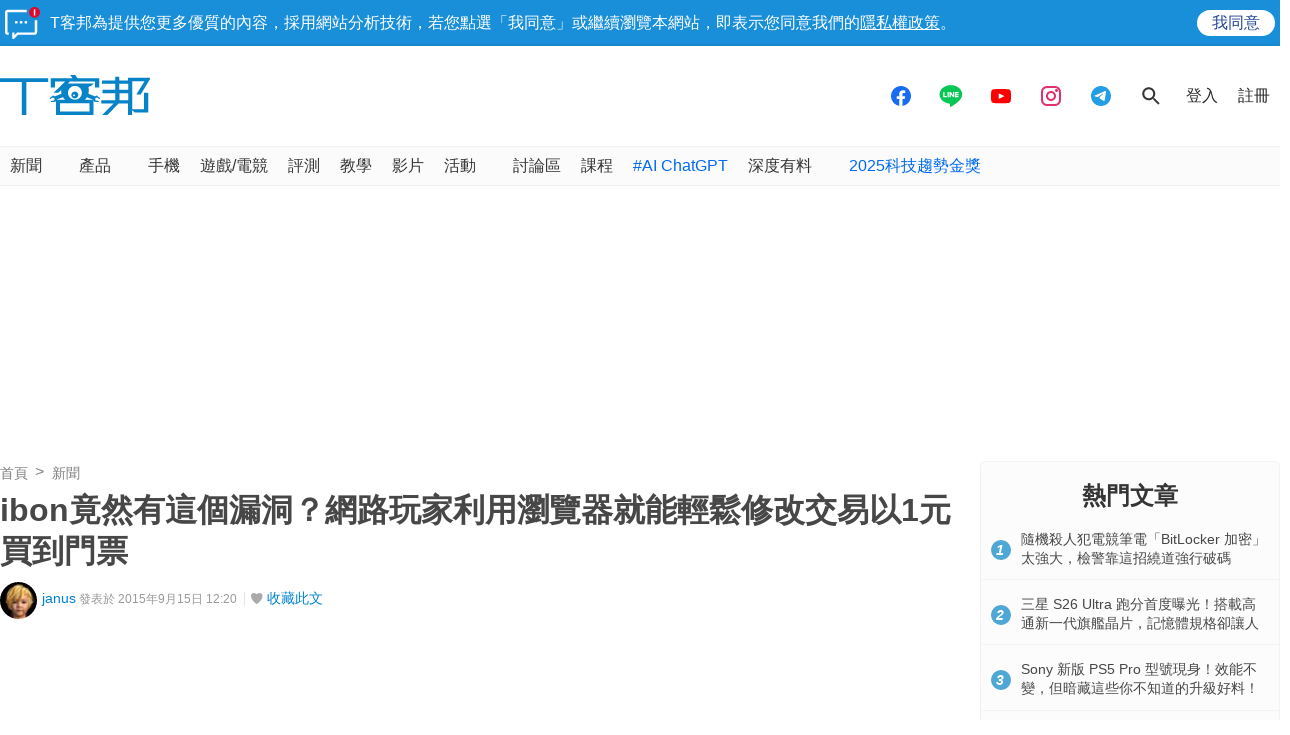

--- FILE ---
content_type: text/html; charset=utf-8
request_url: https://www.techbang.com/posts/26164-ibon-has-this-vulnerability-web-player-using-a-browser-developer-mode-easily-modify-1-tickets
body_size: 54820
content:
<!DOCTYPE html>
<html lang="zh-tw"
      xmlns="http://www.w3.org/1999/xhtml"
      xmlns:og="http://ogp.me/ns#"
      xmlns:fb="http://www.facebook.com/2008/fbml">
<head>
  <meta charset="utf-8">
<script type="text/javascript">window.NREUM||(NREUM={});NREUM.info={"beacon":"bam.nr-data.net","errorBeacon":"bam.nr-data.net","licenseKey":"9551d9cf20","applicationID":"188990","transactionName":"cgtaREYJCVoAExxHX0IQRx9HDgpB","queueTime":0,"applicationTime":215,"agent":""}</script>
<script type="text/javascript">(window.NREUM||(NREUM={})).init={ajax:{deny_list:["bam.nr-data.net"]},feature_flags:["soft_nav"]};(window.NREUM||(NREUM={})).loader_config={xpid:"VQMFV1BACQsIXVhS",licenseKey:"9551d9cf20",applicationID:"188990",browserID:"365526"};;/*! For license information please see nr-loader-full-1.308.0.min.js.LICENSE.txt */
(()=>{var e,t,r={384:(e,t,r)=>{"use strict";r.d(t,{NT:()=>a,US:()=>u,Zm:()=>o,bQ:()=>d,dV:()=>c,pV:()=>l});var n=r(6154),i=r(1863),s=r(1910);const a={beacon:"bam.nr-data.net",errorBeacon:"bam.nr-data.net"};function o(){return n.gm.NREUM||(n.gm.NREUM={}),void 0===n.gm.newrelic&&(n.gm.newrelic=n.gm.NREUM),n.gm.NREUM}function c(){let e=o();return e.o||(e.o={ST:n.gm.setTimeout,SI:n.gm.setImmediate||n.gm.setInterval,CT:n.gm.clearTimeout,XHR:n.gm.XMLHttpRequest,REQ:n.gm.Request,EV:n.gm.Event,PR:n.gm.Promise,MO:n.gm.MutationObserver,FETCH:n.gm.fetch,WS:n.gm.WebSocket},(0,s.i)(...Object.values(e.o))),e}function d(e,t){let r=o();r.initializedAgents??={},t.initializedAt={ms:(0,i.t)(),date:new Date},r.initializedAgents[e]=t}function u(e,t){o()[e]=t}function l(){return function(){let e=o();const t=e.info||{};e.info={beacon:a.beacon,errorBeacon:a.errorBeacon,...t}}(),function(){let e=o();const t=e.init||{};e.init={...t}}(),c(),function(){let e=o();const t=e.loader_config||{};e.loader_config={...t}}(),o()}},782:(e,t,r)=>{"use strict";r.d(t,{T:()=>n});const n=r(860).K7.pageViewTiming},860:(e,t,r)=>{"use strict";r.d(t,{$J:()=>u,K7:()=>c,P3:()=>d,XX:()=>i,Yy:()=>o,df:()=>s,qY:()=>n,v4:()=>a});const n="events",i="jserrors",s="browser/blobs",a="rum",o="browser/logs",c={ajax:"ajax",genericEvents:"generic_events",jserrors:i,logging:"logging",metrics:"metrics",pageAction:"page_action",pageViewEvent:"page_view_event",pageViewTiming:"page_view_timing",sessionReplay:"session_replay",sessionTrace:"session_trace",softNav:"soft_navigations",spa:"spa"},d={[c.pageViewEvent]:1,[c.pageViewTiming]:2,[c.metrics]:3,[c.jserrors]:4,[c.spa]:5,[c.ajax]:6,[c.sessionTrace]:7,[c.softNav]:8,[c.sessionReplay]:9,[c.logging]:10,[c.genericEvents]:11},u={[c.pageViewEvent]:a,[c.pageViewTiming]:n,[c.ajax]:n,[c.spa]:n,[c.softNav]:n,[c.metrics]:i,[c.jserrors]:i,[c.sessionTrace]:s,[c.sessionReplay]:s,[c.logging]:o,[c.genericEvents]:"ins"}},944:(e,t,r)=>{"use strict";r.d(t,{R:()=>i});var n=r(3241);function i(e,t){"function"==typeof console.debug&&(console.debug("New Relic Warning: https://github.com/newrelic/newrelic-browser-agent/blob/main/docs/warning-codes.md#".concat(e),t),(0,n.W)({agentIdentifier:null,drained:null,type:"data",name:"warn",feature:"warn",data:{code:e,secondary:t}}))}},993:(e,t,r)=>{"use strict";r.d(t,{A$:()=>s,ET:()=>a,TZ:()=>o,p_:()=>i});var n=r(860);const i={ERROR:"ERROR",WARN:"WARN",INFO:"INFO",DEBUG:"DEBUG",TRACE:"TRACE"},s={OFF:0,ERROR:1,WARN:2,INFO:3,DEBUG:4,TRACE:5},a="log",o=n.K7.logging},1541:(e,t,r)=>{"use strict";r.d(t,{U:()=>i,f:()=>n});const n={MFE:"MFE",BA:"BA"};function i(e,t){if(2!==t?.harvestEndpointVersion)return{};const r=t.agentRef.runtime.appMetadata.agents[0].entityGuid;return e?{"source.id":e.id,"source.name":e.name,"source.type":e.type,"parent.id":e.parent?.id||r,"parent.type":e.parent?.type||n.BA}:{"entity.guid":r,appId:t.agentRef.info.applicationID}}},1687:(e,t,r)=>{"use strict";r.d(t,{Ak:()=>d,Ze:()=>h,x3:()=>u});var n=r(3241),i=r(7836),s=r(3606),a=r(860),o=r(2646);const c={};function d(e,t){const r={staged:!1,priority:a.P3[t]||0};l(e),c[e].get(t)||c[e].set(t,r)}function u(e,t){e&&c[e]&&(c[e].get(t)&&c[e].delete(t),p(e,t,!1),c[e].size&&f(e))}function l(e){if(!e)throw new Error("agentIdentifier required");c[e]||(c[e]=new Map)}function h(e="",t="feature",r=!1){if(l(e),!e||!c[e].get(t)||r)return p(e,t);c[e].get(t).staged=!0,f(e)}function f(e){const t=Array.from(c[e]);t.every(([e,t])=>t.staged)&&(t.sort((e,t)=>e[1].priority-t[1].priority),t.forEach(([t])=>{c[e].delete(t),p(e,t)}))}function p(e,t,r=!0){const a=e?i.ee.get(e):i.ee,c=s.i.handlers;if(!a.aborted&&a.backlog&&c){if((0,n.W)({agentIdentifier:e,type:"lifecycle",name:"drain",feature:t}),r){const e=a.backlog[t],r=c[t];if(r){for(let t=0;e&&t<e.length;++t)g(e[t],r);Object.entries(r).forEach(([e,t])=>{Object.values(t||{}).forEach(t=>{t[0]?.on&&t[0]?.context()instanceof o.y&&t[0].on(e,t[1])})})}}a.isolatedBacklog||delete c[t],a.backlog[t]=null,a.emit("drain-"+t,[])}}function g(e,t){var r=e[1];Object.values(t[r]||{}).forEach(t=>{var r=e[0];if(t[0]===r){var n=t[1],i=e[3],s=e[2];n.apply(i,s)}})}},1738:(e,t,r)=>{"use strict";r.d(t,{U:()=>f,Y:()=>h});var n=r(3241),i=r(9908),s=r(1863),a=r(944),o=r(5701),c=r(3969),d=r(8362),u=r(860),l=r(4261);function h(e,t,r,s){const h=s||r;!h||h[e]&&h[e]!==d.d.prototype[e]||(h[e]=function(){(0,i.p)(c.xV,["API/"+e+"/called"],void 0,u.K7.metrics,r.ee),(0,n.W)({agentIdentifier:r.agentIdentifier,drained:!!o.B?.[r.agentIdentifier],type:"data",name:"api",feature:l.Pl+e,data:{}});try{return t.apply(this,arguments)}catch(e){(0,a.R)(23,e)}})}function f(e,t,r,n,a){const o=e.info;null===r?delete o.jsAttributes[t]:o.jsAttributes[t]=r,(a||null===r)&&(0,i.p)(l.Pl+n,[(0,s.t)(),t,r],void 0,"session",e.ee)}},1741:(e,t,r)=>{"use strict";r.d(t,{W:()=>s});var n=r(944),i=r(4261);class s{#e(e,...t){if(this[e]!==s.prototype[e])return this[e](...t);(0,n.R)(35,e)}addPageAction(e,t){return this.#e(i.hG,e,t)}register(e){return this.#e(i.eY,e)}recordCustomEvent(e,t){return this.#e(i.fF,e,t)}setPageViewName(e,t){return this.#e(i.Fw,e,t)}setCustomAttribute(e,t,r){return this.#e(i.cD,e,t,r)}noticeError(e,t){return this.#e(i.o5,e,t)}setUserId(e,t=!1){return this.#e(i.Dl,e,t)}setApplicationVersion(e){return this.#e(i.nb,e)}setErrorHandler(e){return this.#e(i.bt,e)}addRelease(e,t){return this.#e(i.k6,e,t)}log(e,t){return this.#e(i.$9,e,t)}start(){return this.#e(i.d3)}finished(e){return this.#e(i.BL,e)}recordReplay(){return this.#e(i.CH)}pauseReplay(){return this.#e(i.Tb)}addToTrace(e){return this.#e(i.U2,e)}setCurrentRouteName(e){return this.#e(i.PA,e)}interaction(e){return this.#e(i.dT,e)}wrapLogger(e,t,r){return this.#e(i.Wb,e,t,r)}measure(e,t){return this.#e(i.V1,e,t)}consent(e){return this.#e(i.Pv,e)}}},1863:(e,t,r)=>{"use strict";function n(){return Math.floor(performance.now())}r.d(t,{t:()=>n})},1910:(e,t,r)=>{"use strict";r.d(t,{i:()=>s});var n=r(944);const i=new Map;function s(...e){return e.every(e=>{if(i.has(e))return i.get(e);const t="function"==typeof e?e.toString():"",r=t.includes("[native code]"),s=t.includes("nrWrapper");return r||s||(0,n.R)(64,e?.name||t),i.set(e,r),r})}},2555:(e,t,r)=>{"use strict";r.d(t,{D:()=>o,f:()=>a});var n=r(384),i=r(8122);const s={beacon:n.NT.beacon,errorBeacon:n.NT.errorBeacon,licenseKey:void 0,applicationID:void 0,sa:void 0,queueTime:void 0,applicationTime:void 0,ttGuid:void 0,user:void 0,account:void 0,product:void 0,extra:void 0,jsAttributes:{},userAttributes:void 0,atts:void 0,transactionName:void 0,tNamePlain:void 0};function a(e){try{return!!e.licenseKey&&!!e.errorBeacon&&!!e.applicationID}catch(e){return!1}}const o=e=>(0,i.a)(e,s)},2614:(e,t,r)=>{"use strict";r.d(t,{BB:()=>a,H3:()=>n,g:()=>d,iL:()=>c,tS:()=>o,uh:()=>i,wk:()=>s});const n="NRBA",i="SESSION",s=144e5,a=18e5,o={STARTED:"session-started",PAUSE:"session-pause",RESET:"session-reset",RESUME:"session-resume",UPDATE:"session-update"},c={SAME_TAB:"same-tab",CROSS_TAB:"cross-tab"},d={OFF:0,FULL:1,ERROR:2}},2646:(e,t,r)=>{"use strict";r.d(t,{y:()=>n});class n{constructor(e){this.contextId=e}}},2843:(e,t,r)=>{"use strict";r.d(t,{G:()=>s,u:()=>i});var n=r(3878);function i(e,t=!1,r,i){(0,n.DD)("visibilitychange",function(){if(t)return void("hidden"===document.visibilityState&&e());e(document.visibilityState)},r,i)}function s(e,t,r){(0,n.sp)("pagehide",e,t,r)}},3241:(e,t,r)=>{"use strict";r.d(t,{W:()=>s});var n=r(6154);const i="newrelic";function s(e={}){try{n.gm.dispatchEvent(new CustomEvent(i,{detail:e}))}catch(e){}}},3304:(e,t,r)=>{"use strict";r.d(t,{A:()=>s});var n=r(7836);const i=()=>{const e=new WeakSet;return(t,r)=>{if("object"==typeof r&&null!==r){if(e.has(r))return;e.add(r)}return r}};function s(e){try{return JSON.stringify(e,i())??""}catch(e){try{n.ee.emit("internal-error",[e])}catch(e){}return""}}},3333:(e,t,r)=>{"use strict";r.d(t,{$v:()=>u,TZ:()=>n,Xh:()=>c,Zp:()=>i,kd:()=>d,mq:()=>o,nf:()=>a,qN:()=>s});const n=r(860).K7.genericEvents,i=["auxclick","click","copy","keydown","paste","scrollend"],s=["focus","blur"],a=4,o=1e3,c=2e3,d=["PageAction","UserAction","BrowserPerformance"],u={RESOURCES:"experimental.resources",REGISTER:"register"}},3434:(e,t,r)=>{"use strict";r.d(t,{Jt:()=>s,YM:()=>d});var n=r(7836),i=r(5607);const s="nr@original:".concat(i.W),a=50;var o=Object.prototype.hasOwnProperty,c=!1;function d(e,t){return e||(e=n.ee),r.inPlace=function(e,t,n,i,s){n||(n="");const a="-"===n.charAt(0);for(let o=0;o<t.length;o++){const c=t[o],d=e[c];l(d)||(e[c]=r(d,a?c+n:n,i,c,s))}},r.flag=s,r;function r(t,r,n,c,d){return l(t)?t:(r||(r=""),nrWrapper[s]=t,function(e,t,r){if(Object.defineProperty&&Object.keys)try{return Object.keys(e).forEach(function(r){Object.defineProperty(t,r,{get:function(){return e[r]},set:function(t){return e[r]=t,t}})}),t}catch(e){u([e],r)}for(var n in e)o.call(e,n)&&(t[n]=e[n])}(t,nrWrapper,e),nrWrapper);function nrWrapper(){var s,o,l,h;let f;try{o=this,s=[...arguments],l="function"==typeof n?n(s,o):n||{}}catch(t){u([t,"",[s,o,c],l],e)}i(r+"start",[s,o,c],l,d);const p=performance.now();let g;try{return h=t.apply(o,s),g=performance.now(),h}catch(e){throw g=performance.now(),i(r+"err",[s,o,e],l,d),f=e,f}finally{const e=g-p,t={start:p,end:g,duration:e,isLongTask:e>=a,methodName:c,thrownError:f};t.isLongTask&&i("long-task",[t,o],l,d),i(r+"end",[s,o,h],l,d)}}}function i(r,n,i,s){if(!c||t){var a=c;c=!0;try{e.emit(r,n,i,t,s)}catch(t){u([t,r,n,i],e)}c=a}}}function u(e,t){t||(t=n.ee);try{t.emit("internal-error",e)}catch(e){}}function l(e){return!(e&&"function"==typeof e&&e.apply&&!e[s])}},3606:(e,t,r)=>{"use strict";r.d(t,{i:()=>s});var n=r(9908);s.on=a;var i=s.handlers={};function s(e,t,r,s){a(s||n.d,i,e,t,r)}function a(e,t,r,i,s){s||(s="feature"),e||(e=n.d);var a=t[s]=t[s]||{};(a[r]=a[r]||[]).push([e,i])}},3738:(e,t,r)=>{"use strict";r.d(t,{He:()=>i,Kp:()=>o,Lc:()=>d,Rz:()=>u,TZ:()=>n,bD:()=>s,d3:()=>a,jx:()=>l,sl:()=>h,uP:()=>c});const n=r(860).K7.sessionTrace,i="bstResource",s="resource",a="-start",o="-end",c="fn"+a,d="fn"+o,u="pushState",l=1e3,h=3e4},3785:(e,t,r)=>{"use strict";r.d(t,{R:()=>c,b:()=>d});var n=r(9908),i=r(1863),s=r(860),a=r(3969),o=r(993);function c(e,t,r={},c=o.p_.INFO,d=!0,u,l=(0,i.t)()){(0,n.p)(a.xV,["API/logging/".concat(c.toLowerCase(),"/called")],void 0,s.K7.metrics,e),(0,n.p)(o.ET,[l,t,r,c,d,u],void 0,s.K7.logging,e)}function d(e){return"string"==typeof e&&Object.values(o.p_).some(t=>t===e.toUpperCase().trim())}},3878:(e,t,r)=>{"use strict";function n(e,t){return{capture:e,passive:!1,signal:t}}function i(e,t,r=!1,i){window.addEventListener(e,t,n(r,i))}function s(e,t,r=!1,i){document.addEventListener(e,t,n(r,i))}r.d(t,{DD:()=>s,jT:()=>n,sp:()=>i})},3969:(e,t,r)=>{"use strict";r.d(t,{TZ:()=>n,XG:()=>o,rs:()=>i,xV:()=>a,z_:()=>s});const n=r(860).K7.metrics,i="sm",s="cm",a="storeSupportabilityMetrics",o="storeEventMetrics"},4234:(e,t,r)=>{"use strict";r.d(t,{W:()=>s});var n=r(7836),i=r(1687);class s{constructor(e,t){this.agentIdentifier=e,this.ee=n.ee.get(e),this.featureName=t,this.blocked=!1}deregisterDrain(){(0,i.x3)(this.agentIdentifier,this.featureName)}}},4261:(e,t,r)=>{"use strict";r.d(t,{$9:()=>d,BL:()=>o,CH:()=>f,Dl:()=>w,Fw:()=>y,PA:()=>m,Pl:()=>n,Pv:()=>T,Tb:()=>l,U2:()=>s,V1:()=>E,Wb:()=>x,bt:()=>b,cD:()=>v,d3:()=>R,dT:()=>c,eY:()=>p,fF:()=>h,hG:()=>i,k6:()=>a,nb:()=>g,o5:()=>u});const n="api-",i="addPageAction",s="addToTrace",a="addRelease",o="finished",c="interaction",d="log",u="noticeError",l="pauseReplay",h="recordCustomEvent",f="recordReplay",p="register",g="setApplicationVersion",m="setCurrentRouteName",v="setCustomAttribute",b="setErrorHandler",y="setPageViewName",w="setUserId",R="start",x="wrapLogger",E="measure",T="consent"},5205:(e,t,r)=>{"use strict";r.d(t,{j:()=>S});var n=r(384),i=r(1741);var s=r(2555),a=r(3333);const o=e=>{if(!e||"string"!=typeof e)return!1;try{document.createDocumentFragment().querySelector(e)}catch{return!1}return!0};var c=r(2614),d=r(944),u=r(8122);const l="[data-nr-mask]",h=e=>(0,u.a)(e,(()=>{const e={feature_flags:[],experimental:{allow_registered_children:!1,resources:!1},mask_selector:"*",block_selector:"[data-nr-block]",mask_input_options:{color:!1,date:!1,"datetime-local":!1,email:!1,month:!1,number:!1,range:!1,search:!1,tel:!1,text:!1,time:!1,url:!1,week:!1,textarea:!1,select:!1,password:!0}};return{ajax:{deny_list:void 0,block_internal:!0,enabled:!0,autoStart:!0},api:{get allow_registered_children(){return e.feature_flags.includes(a.$v.REGISTER)||e.experimental.allow_registered_children},set allow_registered_children(t){e.experimental.allow_registered_children=t},duplicate_registered_data:!1},browser_consent_mode:{enabled:!1},distributed_tracing:{enabled:void 0,exclude_newrelic_header:void 0,cors_use_newrelic_header:void 0,cors_use_tracecontext_headers:void 0,allowed_origins:void 0},get feature_flags(){return e.feature_flags},set feature_flags(t){e.feature_flags=t},generic_events:{enabled:!0,autoStart:!0},harvest:{interval:30},jserrors:{enabled:!0,autoStart:!0},logging:{enabled:!0,autoStart:!0},metrics:{enabled:!0,autoStart:!0},obfuscate:void 0,page_action:{enabled:!0},page_view_event:{enabled:!0,autoStart:!0},page_view_timing:{enabled:!0,autoStart:!0},performance:{capture_marks:!1,capture_measures:!1,capture_detail:!0,resources:{get enabled(){return e.feature_flags.includes(a.$v.RESOURCES)||e.experimental.resources},set enabled(t){e.experimental.resources=t},asset_types:[],first_party_domains:[],ignore_newrelic:!0}},privacy:{cookies_enabled:!0},proxy:{assets:void 0,beacon:void 0},session:{expiresMs:c.wk,inactiveMs:c.BB},session_replay:{autoStart:!0,enabled:!1,preload:!1,sampling_rate:10,error_sampling_rate:100,collect_fonts:!1,inline_images:!1,fix_stylesheets:!0,mask_all_inputs:!0,get mask_text_selector(){return e.mask_selector},set mask_text_selector(t){o(t)?e.mask_selector="".concat(t,",").concat(l):""===t||null===t?e.mask_selector=l:(0,d.R)(5,t)},get block_class(){return"nr-block"},get ignore_class(){return"nr-ignore"},get mask_text_class(){return"nr-mask"},get block_selector(){return e.block_selector},set block_selector(t){o(t)?e.block_selector+=",".concat(t):""!==t&&(0,d.R)(6,t)},get mask_input_options(){return e.mask_input_options},set mask_input_options(t){t&&"object"==typeof t?e.mask_input_options={...t,password:!0}:(0,d.R)(7,t)}},session_trace:{enabled:!0,autoStart:!0},soft_navigations:{enabled:!0,autoStart:!0},spa:{enabled:!0,autoStart:!0},ssl:void 0,user_actions:{enabled:!0,elementAttributes:["id","className","tagName","type"]}}})());var f=r(6154),p=r(9324);let g=0;const m={buildEnv:p.F3,distMethod:p.Xs,version:p.xv,originTime:f.WN},v={consented:!1},b={appMetadata:{},get consented(){return this.session?.state?.consent||v.consented},set consented(e){v.consented=e},customTransaction:void 0,denyList:void 0,disabled:!1,harvester:void 0,isolatedBacklog:!1,isRecording:!1,loaderType:void 0,maxBytes:3e4,obfuscator:void 0,onerror:void 0,ptid:void 0,releaseIds:{},session:void 0,timeKeeper:void 0,registeredEntities:[],jsAttributesMetadata:{bytes:0},get harvestCount(){return++g}},y=e=>{const t=(0,u.a)(e,b),r=Object.keys(m).reduce((e,t)=>(e[t]={value:m[t],writable:!1,configurable:!0,enumerable:!0},e),{});return Object.defineProperties(t,r)};var w=r(5701);const R=e=>{const t=e.startsWith("http");e+="/",r.p=t?e:"https://"+e};var x=r(7836),E=r(3241);const T={accountID:void 0,trustKey:void 0,agentID:void 0,licenseKey:void 0,applicationID:void 0,xpid:void 0},A=e=>(0,u.a)(e,T),_=new Set;function S(e,t={},r,a){let{init:o,info:c,loader_config:d,runtime:u={},exposed:l=!0}=t;if(!c){const e=(0,n.pV)();o=e.init,c=e.info,d=e.loader_config}e.init=h(o||{}),e.loader_config=A(d||{}),c.jsAttributes??={},f.bv&&(c.jsAttributes.isWorker=!0),e.info=(0,s.D)(c);const p=e.init,g=[c.beacon,c.errorBeacon];_.has(e.agentIdentifier)||(p.proxy.assets&&(R(p.proxy.assets),g.push(p.proxy.assets)),p.proxy.beacon&&g.push(p.proxy.beacon),e.beacons=[...g],function(e){const t=(0,n.pV)();Object.getOwnPropertyNames(i.W.prototype).forEach(r=>{const n=i.W.prototype[r];if("function"!=typeof n||"constructor"===n)return;let s=t[r];e[r]&&!1!==e.exposed&&"micro-agent"!==e.runtime?.loaderType&&(t[r]=(...t)=>{const n=e[r](...t);return s?s(...t):n})})}(e),(0,n.US)("activatedFeatures",w.B)),u.denyList=[...p.ajax.deny_list||[],...p.ajax.block_internal?g:[]],u.ptid=e.agentIdentifier,u.loaderType=r,e.runtime=y(u),_.has(e.agentIdentifier)||(e.ee=x.ee.get(e.agentIdentifier),e.exposed=l,(0,E.W)({agentIdentifier:e.agentIdentifier,drained:!!w.B?.[e.agentIdentifier],type:"lifecycle",name:"initialize",feature:void 0,data:e.config})),_.add(e.agentIdentifier)}},5270:(e,t,r)=>{"use strict";r.d(t,{Aw:()=>a,SR:()=>s,rF:()=>o});var n=r(384),i=r(7767);function s(e){return!!(0,n.dV)().o.MO&&(0,i.V)(e)&&!0===e?.session_trace.enabled}function a(e){return!0===e?.session_replay.preload&&s(e)}function o(e,t){try{if("string"==typeof t?.type){if("password"===t.type.toLowerCase())return"*".repeat(e?.length||0);if(void 0!==t?.dataset?.nrUnmask||t?.classList?.contains("nr-unmask"))return e}}catch(e){}return"string"==typeof e?e.replace(/[\S]/g,"*"):"*".repeat(e?.length||0)}},5289:(e,t,r)=>{"use strict";r.d(t,{GG:()=>a,Qr:()=>c,sB:()=>o});var n=r(3878),i=r(6389);function s(){return"undefined"==typeof document||"complete"===document.readyState}function a(e,t){if(s())return e();const r=(0,i.J)(e),a=setInterval(()=>{s()&&(clearInterval(a),r())},500);(0,n.sp)("load",r,t)}function o(e){if(s())return e();(0,n.DD)("DOMContentLoaded",e)}function c(e){if(s())return e();(0,n.sp)("popstate",e)}},5607:(e,t,r)=>{"use strict";r.d(t,{W:()=>n});const n=(0,r(9566).bz)()},5701:(e,t,r)=>{"use strict";r.d(t,{B:()=>s,t:()=>a});var n=r(3241);const i=new Set,s={};function a(e,t){const r=t.agentIdentifier;s[r]??={},e&&"object"==typeof e&&(i.has(r)||(t.ee.emit("rumresp",[e]),s[r]=e,i.add(r),(0,n.W)({agentIdentifier:r,loaded:!0,drained:!0,type:"lifecycle",name:"load",feature:void 0,data:e})))}},6154:(e,t,r)=>{"use strict";r.d(t,{OF:()=>d,RI:()=>i,WN:()=>h,bv:()=>s,eN:()=>f,gm:()=>a,lR:()=>l,m:()=>c,mw:()=>o,sb:()=>u});var n=r(1863);const i="undefined"!=typeof window&&!!window.document,s="undefined"!=typeof WorkerGlobalScope&&("undefined"!=typeof self&&self instanceof WorkerGlobalScope&&self.navigator instanceof WorkerNavigator||"undefined"!=typeof globalThis&&globalThis instanceof WorkerGlobalScope&&globalThis.navigator instanceof WorkerNavigator),a=i?window:"undefined"!=typeof WorkerGlobalScope&&("undefined"!=typeof self&&self instanceof WorkerGlobalScope&&self||"undefined"!=typeof globalThis&&globalThis instanceof WorkerGlobalScope&&globalThis),o=Boolean("hidden"===a?.document?.visibilityState),c=""+a?.location,d=/iPad|iPhone|iPod/.test(a.navigator?.userAgent),u=d&&"undefined"==typeof SharedWorker,l=(()=>{const e=a.navigator?.userAgent?.match(/Firefox[/\s](\d+\.\d+)/);return Array.isArray(e)&&e.length>=2?+e[1]:0})(),h=Date.now()-(0,n.t)(),f=()=>"undefined"!=typeof PerformanceNavigationTiming&&a?.performance?.getEntriesByType("navigation")?.[0]?.responseStart},6344:(e,t,r)=>{"use strict";r.d(t,{BB:()=>u,Qb:()=>l,TZ:()=>i,Ug:()=>a,Vh:()=>s,_s:()=>o,bc:()=>d,yP:()=>c});var n=r(2614);const i=r(860).K7.sessionReplay,s="errorDuringReplay",a=.12,o={DomContentLoaded:0,Load:1,FullSnapshot:2,IncrementalSnapshot:3,Meta:4,Custom:5},c={[n.g.ERROR]:15e3,[n.g.FULL]:3e5,[n.g.OFF]:0},d={RESET:{message:"Session was reset",sm:"Reset"},IMPORT:{message:"Recorder failed to import",sm:"Import"},TOO_MANY:{message:"429: Too Many Requests",sm:"Too-Many"},TOO_BIG:{message:"Payload was too large",sm:"Too-Big"},CROSS_TAB:{message:"Session Entity was set to OFF on another tab",sm:"Cross-Tab"},ENTITLEMENTS:{message:"Session Replay is not allowed and will not be started",sm:"Entitlement"}},u=5e3,l={API:"api",RESUME:"resume",SWITCH_TO_FULL:"switchToFull",INITIALIZE:"initialize",PRELOAD:"preload"}},6389:(e,t,r)=>{"use strict";function n(e,t=500,r={}){const n=r?.leading||!1;let i;return(...r)=>{n&&void 0===i&&(e.apply(this,r),i=setTimeout(()=>{i=clearTimeout(i)},t)),n||(clearTimeout(i),i=setTimeout(()=>{e.apply(this,r)},t))}}function i(e){let t=!1;return(...r)=>{t||(t=!0,e.apply(this,r))}}r.d(t,{J:()=>i,s:()=>n})},6630:(e,t,r)=>{"use strict";r.d(t,{T:()=>n});const n=r(860).K7.pageViewEvent},6774:(e,t,r)=>{"use strict";r.d(t,{T:()=>n});const n=r(860).K7.jserrors},7295:(e,t,r)=>{"use strict";r.d(t,{Xv:()=>a,gX:()=>i,iW:()=>s});var n=[];function i(e){if(!e||s(e))return!1;if(0===n.length)return!0;if("*"===n[0].hostname)return!1;for(var t=0;t<n.length;t++){var r=n[t];if(r.hostname.test(e.hostname)&&r.pathname.test(e.pathname))return!1}return!0}function s(e){return void 0===e.hostname}function a(e){if(n=[],e&&e.length)for(var t=0;t<e.length;t++){let r=e[t];if(!r)continue;if("*"===r)return void(n=[{hostname:"*"}]);0===r.indexOf("http://")?r=r.substring(7):0===r.indexOf("https://")&&(r=r.substring(8));const i=r.indexOf("/");let s,a;i>0?(s=r.substring(0,i),a=r.substring(i)):(s=r,a="*");let[c]=s.split(":");n.push({hostname:o(c),pathname:o(a,!0)})}}function o(e,t=!1){const r=e.replace(/[.+?^${}()|[\]\\]/g,e=>"\\"+e).replace(/\*/g,".*?");return new RegExp((t?"^":"")+r+"$")}},7485:(e,t,r)=>{"use strict";r.d(t,{D:()=>i});var n=r(6154);function i(e){if(0===(e||"").indexOf("data:"))return{protocol:"data"};try{const t=new URL(e,location.href),r={port:t.port,hostname:t.hostname,pathname:t.pathname,search:t.search,protocol:t.protocol.slice(0,t.protocol.indexOf(":")),sameOrigin:t.protocol===n.gm?.location?.protocol&&t.host===n.gm?.location?.host};return r.port&&""!==r.port||("http:"===t.protocol&&(r.port="80"),"https:"===t.protocol&&(r.port="443")),r.pathname&&""!==r.pathname?r.pathname.startsWith("/")||(r.pathname="/".concat(r.pathname)):r.pathname="/",r}catch(e){return{}}}},7699:(e,t,r)=>{"use strict";r.d(t,{It:()=>s,KC:()=>o,No:()=>i,qh:()=>a});var n=r(860);const i=16e3,s=1e6,a="SESSION_ERROR",o={[n.K7.logging]:!0,[n.K7.genericEvents]:!1,[n.K7.jserrors]:!1,[n.K7.ajax]:!1}},7767:(e,t,r)=>{"use strict";r.d(t,{V:()=>i});var n=r(6154);const i=e=>n.RI&&!0===e?.privacy.cookies_enabled},7836:(e,t,r)=>{"use strict";r.d(t,{P:()=>o,ee:()=>c});var n=r(384),i=r(8990),s=r(2646),a=r(5607);const o="nr@context:".concat(a.W),c=function e(t,r){var n={},a={},u={},l=!1;try{l=16===r.length&&d.initializedAgents?.[r]?.runtime.isolatedBacklog}catch(e){}var h={on:p,addEventListener:p,removeEventListener:function(e,t){var r=n[e];if(!r)return;for(var i=0;i<r.length;i++)r[i]===t&&r.splice(i,1)},emit:function(e,r,n,i,s){!1!==s&&(s=!0);if(c.aborted&&!i)return;t&&s&&t.emit(e,r,n);var o=f(n);g(e).forEach(e=>{e.apply(o,r)});var d=v()[a[e]];d&&d.push([h,e,r,o]);return o},get:m,listeners:g,context:f,buffer:function(e,t){const r=v();if(t=t||"feature",h.aborted)return;Object.entries(e||{}).forEach(([e,n])=>{a[n]=t,t in r||(r[t]=[])})},abort:function(){h._aborted=!0,Object.keys(h.backlog).forEach(e=>{delete h.backlog[e]})},isBuffering:function(e){return!!v()[a[e]]},debugId:r,backlog:l?{}:t&&"object"==typeof t.backlog?t.backlog:{},isolatedBacklog:l};return Object.defineProperty(h,"aborted",{get:()=>{let e=h._aborted||!1;return e||(t&&(e=t.aborted),e)}}),h;function f(e){return e&&e instanceof s.y?e:e?(0,i.I)(e,o,()=>new s.y(o)):new s.y(o)}function p(e,t){n[e]=g(e).concat(t)}function g(e){return n[e]||[]}function m(t){return u[t]=u[t]||e(h,t)}function v(){return h.backlog}}(void 0,"globalEE"),d=(0,n.Zm)();d.ee||(d.ee=c)},8122:(e,t,r)=>{"use strict";r.d(t,{a:()=>i});var n=r(944);function i(e,t){try{if(!e||"object"!=typeof e)return(0,n.R)(3);if(!t||"object"!=typeof t)return(0,n.R)(4);const r=Object.create(Object.getPrototypeOf(t),Object.getOwnPropertyDescriptors(t)),s=0===Object.keys(r).length?e:r;for(let a in s)if(void 0!==e[a])try{if(null===e[a]){r[a]=null;continue}Array.isArray(e[a])&&Array.isArray(t[a])?r[a]=Array.from(new Set([...e[a],...t[a]])):"object"==typeof e[a]&&"object"==typeof t[a]?r[a]=i(e[a],t[a]):r[a]=e[a]}catch(e){r[a]||(0,n.R)(1,e)}return r}catch(e){(0,n.R)(2,e)}}},8139:(e,t,r)=>{"use strict";r.d(t,{u:()=>h});var n=r(7836),i=r(3434),s=r(8990),a=r(6154);const o={},c=a.gm.XMLHttpRequest,d="addEventListener",u="removeEventListener",l="nr@wrapped:".concat(n.P);function h(e){var t=function(e){return(e||n.ee).get("events")}(e);if(o[t.debugId]++)return t;o[t.debugId]=1;var r=(0,i.YM)(t,!0);function h(e){r.inPlace(e,[d,u],"-",p)}function p(e,t){return e[1]}return"getPrototypeOf"in Object&&(a.RI&&f(document,h),c&&f(c.prototype,h),f(a.gm,h)),t.on(d+"-start",function(e,t){var n=e[1];if(null!==n&&("function"==typeof n||"object"==typeof n)&&"newrelic"!==e[0]){var i=(0,s.I)(n,l,function(){var e={object:function(){if("function"!=typeof n.handleEvent)return;return n.handleEvent.apply(n,arguments)},function:n}[typeof n];return e?r(e,"fn-",null,e.name||"anonymous"):n});this.wrapped=e[1]=i}}),t.on(u+"-start",function(e){e[1]=this.wrapped||e[1]}),t}function f(e,t,...r){let n=e;for(;"object"==typeof n&&!Object.prototype.hasOwnProperty.call(n,d);)n=Object.getPrototypeOf(n);n&&t(n,...r)}},8362:(e,t,r)=>{"use strict";r.d(t,{d:()=>s});var n=r(9566),i=r(1741);class s extends i.W{agentIdentifier=(0,n.LA)(16)}},8374:(e,t,r)=>{r.nc=(()=>{try{return document?.currentScript?.nonce}catch(e){}return""})()},8990:(e,t,r)=>{"use strict";r.d(t,{I:()=>i});var n=Object.prototype.hasOwnProperty;function i(e,t,r){if(n.call(e,t))return e[t];var i=r();if(Object.defineProperty&&Object.keys)try{return Object.defineProperty(e,t,{value:i,writable:!0,enumerable:!1}),i}catch(e){}return e[t]=i,i}},9119:(e,t,r)=>{"use strict";r.d(t,{L:()=>s});var n=/([^?#]*)[^#]*(#[^?]*|$).*/,i=/([^?#]*)().*/;function s(e,t){return e?e.replace(t?n:i,"$1$2"):e}},9300:(e,t,r)=>{"use strict";r.d(t,{T:()=>n});const n=r(860).K7.ajax},9324:(e,t,r)=>{"use strict";r.d(t,{AJ:()=>a,F3:()=>i,Xs:()=>s,Yq:()=>o,xv:()=>n});const n="1.308.0",i="PROD",s="CDN",a="@newrelic/rrweb",o="1.0.1"},9566:(e,t,r)=>{"use strict";r.d(t,{LA:()=>o,ZF:()=>c,bz:()=>a,el:()=>d});var n=r(6154);const i="xxxxxxxx-xxxx-4xxx-yxxx-xxxxxxxxxxxx";function s(e,t){return e?15&e[t]:16*Math.random()|0}function a(){const e=n.gm?.crypto||n.gm?.msCrypto;let t,r=0;return e&&e.getRandomValues&&(t=e.getRandomValues(new Uint8Array(30))),i.split("").map(e=>"x"===e?s(t,r++).toString(16):"y"===e?(3&s()|8).toString(16):e).join("")}function o(e){const t=n.gm?.crypto||n.gm?.msCrypto;let r,i=0;t&&t.getRandomValues&&(r=t.getRandomValues(new Uint8Array(e)));const a=[];for(var o=0;o<e;o++)a.push(s(r,i++).toString(16));return a.join("")}function c(){return o(16)}function d(){return o(32)}},9908:(e,t,r)=>{"use strict";r.d(t,{d:()=>n,p:()=>i});var n=r(7836).ee.get("handle");function i(e,t,r,i,s){s?(s.buffer([e],i),s.emit(e,t,r)):(n.buffer([e],i),n.emit(e,t,r))}}},n={};function i(e){var t=n[e];if(void 0!==t)return t.exports;var s=n[e]={exports:{}};return r[e](s,s.exports,i),s.exports}i.m=r,i.d=(e,t)=>{for(var r in t)i.o(t,r)&&!i.o(e,r)&&Object.defineProperty(e,r,{enumerable:!0,get:t[r]})},i.f={},i.e=e=>Promise.all(Object.keys(i.f).reduce((t,r)=>(i.f[r](e,t),t),[])),i.u=e=>({95:"nr-full-compressor",222:"nr-full-recorder",891:"nr-full"}[e]+"-1.308.0.min.js"),i.o=(e,t)=>Object.prototype.hasOwnProperty.call(e,t),e={},t="NRBA-1.308.0.PROD:",i.l=(r,n,s,a)=>{if(e[r])e[r].push(n);else{var o,c;if(void 0!==s)for(var d=document.getElementsByTagName("script"),u=0;u<d.length;u++){var l=d[u];if(l.getAttribute("src")==r||l.getAttribute("data-webpack")==t+s){o=l;break}}if(!o){c=!0;var h={891:"sha512-fcveNDcpRQS9OweGhN4uJe88Qmg+EVyH6j/wngwL2Le0m7LYyz7q+JDx7KBxsdDF4TaPVsSmHg12T3pHwdLa7w==",222:"sha512-O8ZzdvgB4fRyt7k2Qrr4STpR+tCA2mcQEig6/dP3rRy9uEx1CTKQ6cQ7Src0361y7xS434ua+zIPo265ZpjlEg==",95:"sha512-jDWejat/6/UDex/9XjYoPPmpMPuEvBCSuCg/0tnihjbn5bh9mP3An0NzFV9T5Tc+3kKhaXaZA8UIKPAanD2+Gw=="};(o=document.createElement("script")).charset="utf-8",i.nc&&o.setAttribute("nonce",i.nc),o.setAttribute("data-webpack",t+s),o.src=r,0!==o.src.indexOf(window.location.origin+"/")&&(o.crossOrigin="anonymous"),h[a]&&(o.integrity=h[a])}e[r]=[n];var f=(t,n)=>{o.onerror=o.onload=null,clearTimeout(p);var i=e[r];if(delete e[r],o.parentNode&&o.parentNode.removeChild(o),i&&i.forEach(e=>e(n)),t)return t(n)},p=setTimeout(f.bind(null,void 0,{type:"timeout",target:o}),12e4);o.onerror=f.bind(null,o.onerror),o.onload=f.bind(null,o.onload),c&&document.head.appendChild(o)}},i.r=e=>{"undefined"!=typeof Symbol&&Symbol.toStringTag&&Object.defineProperty(e,Symbol.toStringTag,{value:"Module"}),Object.defineProperty(e,"__esModule",{value:!0})},i.p="https://js-agent.newrelic.com/",(()=>{var e={85:0,959:0};i.f.j=(t,r)=>{var n=i.o(e,t)?e[t]:void 0;if(0!==n)if(n)r.push(n[2]);else{var s=new Promise((r,i)=>n=e[t]=[r,i]);r.push(n[2]=s);var a=i.p+i.u(t),o=new Error;i.l(a,r=>{if(i.o(e,t)&&(0!==(n=e[t])&&(e[t]=void 0),n)){var s=r&&("load"===r.type?"missing":r.type),a=r&&r.target&&r.target.src;o.message="Loading chunk "+t+" failed: ("+s+": "+a+")",o.name="ChunkLoadError",o.type=s,o.request=a,n[1](o)}},"chunk-"+t,t)}};var t=(t,r)=>{var n,s,[a,o,c]=r,d=0;if(a.some(t=>0!==e[t])){for(n in o)i.o(o,n)&&(i.m[n]=o[n]);if(c)c(i)}for(t&&t(r);d<a.length;d++)s=a[d],i.o(e,s)&&e[s]&&e[s][0](),e[s]=0},r=self["webpackChunk:NRBA-1.308.0.PROD"]=self["webpackChunk:NRBA-1.308.0.PROD"]||[];r.forEach(t.bind(null,0)),r.push=t.bind(null,r.push.bind(r))})(),(()=>{"use strict";i(8374);var e=i(8362),t=i(860);const r=Object.values(t.K7);var n=i(5205);var s=i(9908),a=i(1863),o=i(4261),c=i(1738);var d=i(1687),u=i(4234),l=i(5289),h=i(6154),f=i(944),p=i(5270),g=i(7767),m=i(6389),v=i(7699);class b extends u.W{constructor(e,t){super(e.agentIdentifier,t),this.agentRef=e,this.abortHandler=void 0,this.featAggregate=void 0,this.loadedSuccessfully=void 0,this.onAggregateImported=new Promise(e=>{this.loadedSuccessfully=e}),this.deferred=Promise.resolve(),!1===e.init[this.featureName].autoStart?this.deferred=new Promise((t,r)=>{this.ee.on("manual-start-all",(0,m.J)(()=>{(0,d.Ak)(e.agentIdentifier,this.featureName),t()}))}):(0,d.Ak)(e.agentIdentifier,t)}importAggregator(e,t,r={}){if(this.featAggregate)return;const n=async()=>{let n;await this.deferred;try{if((0,g.V)(e.init)){const{setupAgentSession:t}=await i.e(891).then(i.bind(i,8766));n=t(e)}}catch(e){(0,f.R)(20,e),this.ee.emit("internal-error",[e]),(0,s.p)(v.qh,[e],void 0,this.featureName,this.ee)}try{if(!this.#t(this.featureName,n,e.init))return(0,d.Ze)(this.agentIdentifier,this.featureName),void this.loadedSuccessfully(!1);const{Aggregate:i}=await t();this.featAggregate=new i(e,r),e.runtime.harvester.initializedAggregates.push(this.featAggregate),this.loadedSuccessfully(!0)}catch(e){(0,f.R)(34,e),this.abortHandler?.(),(0,d.Ze)(this.agentIdentifier,this.featureName,!0),this.loadedSuccessfully(!1),this.ee&&this.ee.abort()}};h.RI?(0,l.GG)(()=>n(),!0):n()}#t(e,r,n){if(this.blocked)return!1;switch(e){case t.K7.sessionReplay:return(0,p.SR)(n)&&!!r;case t.K7.sessionTrace:return!!r;default:return!0}}}var y=i(6630),w=i(2614),R=i(3241);class x extends b{static featureName=y.T;constructor(e){var t;super(e,y.T),this.setupInspectionEvents(e.agentIdentifier),t=e,(0,c.Y)(o.Fw,function(e,r){"string"==typeof e&&("/"!==e.charAt(0)&&(e="/"+e),t.runtime.customTransaction=(r||"http://custom.transaction")+e,(0,s.p)(o.Pl+o.Fw,[(0,a.t)()],void 0,void 0,t.ee))},t),this.importAggregator(e,()=>i.e(891).then(i.bind(i,3718)))}setupInspectionEvents(e){const t=(t,r)=>{t&&(0,R.W)({agentIdentifier:e,timeStamp:t.timeStamp,loaded:"complete"===t.target.readyState,type:"window",name:r,data:t.target.location+""})};(0,l.sB)(e=>{t(e,"DOMContentLoaded")}),(0,l.GG)(e=>{t(e,"load")}),(0,l.Qr)(e=>{t(e,"navigate")}),this.ee.on(w.tS.UPDATE,(t,r)=>{(0,R.W)({agentIdentifier:e,type:"lifecycle",name:"session",data:r})})}}var E=i(384);class T extends e.d{constructor(e){var t;(super(),h.gm)?(this.features={},(0,E.bQ)(this.agentIdentifier,this),this.desiredFeatures=new Set(e.features||[]),this.desiredFeatures.add(x),(0,n.j)(this,e,e.loaderType||"agent"),t=this,(0,c.Y)(o.cD,function(e,r,n=!1){if("string"==typeof e){if(["string","number","boolean"].includes(typeof r)||null===r)return(0,c.U)(t,e,r,o.cD,n);(0,f.R)(40,typeof r)}else(0,f.R)(39,typeof e)},t),function(e){(0,c.Y)(o.Dl,function(t,r=!1){if("string"!=typeof t&&null!==t)return void(0,f.R)(41,typeof t);const n=e.info.jsAttributes["enduser.id"];r&&null!=n&&n!==t?(0,s.p)(o.Pl+"setUserIdAndResetSession",[t],void 0,"session",e.ee):(0,c.U)(e,"enduser.id",t,o.Dl,!0)},e)}(this),function(e){(0,c.Y)(o.nb,function(t){if("string"==typeof t||null===t)return(0,c.U)(e,"application.version",t,o.nb,!1);(0,f.R)(42,typeof t)},e)}(this),function(e){(0,c.Y)(o.d3,function(){e.ee.emit("manual-start-all")},e)}(this),function(e){(0,c.Y)(o.Pv,function(t=!0){if("boolean"==typeof t){if((0,s.p)(o.Pl+o.Pv,[t],void 0,"session",e.ee),e.runtime.consented=t,t){const t=e.features.page_view_event;t.onAggregateImported.then(e=>{const r=t.featAggregate;e&&!r.sentRum&&r.sendRum()})}}else(0,f.R)(65,typeof t)},e)}(this),this.run()):(0,f.R)(21)}get config(){return{info:this.info,init:this.init,loader_config:this.loader_config,runtime:this.runtime}}get api(){return this}run(){try{const e=function(e){const t={};return r.forEach(r=>{t[r]=!!e[r]?.enabled}),t}(this.init),n=[...this.desiredFeatures];n.sort((e,r)=>t.P3[e.featureName]-t.P3[r.featureName]),n.forEach(r=>{if(!e[r.featureName]&&r.featureName!==t.K7.pageViewEvent)return;if(r.featureName===t.K7.spa)return void(0,f.R)(67);const n=function(e){switch(e){case t.K7.ajax:return[t.K7.jserrors];case t.K7.sessionTrace:return[t.K7.ajax,t.K7.pageViewEvent];case t.K7.sessionReplay:return[t.K7.sessionTrace];case t.K7.pageViewTiming:return[t.K7.pageViewEvent];default:return[]}}(r.featureName).filter(e=>!(e in this.features));n.length>0&&(0,f.R)(36,{targetFeature:r.featureName,missingDependencies:n}),this.features[r.featureName]=new r(this)})}catch(e){(0,f.R)(22,e);for(const e in this.features)this.features[e].abortHandler?.();const t=(0,E.Zm)();delete t.initializedAgents[this.agentIdentifier]?.features,delete this.sharedAggregator;return t.ee.get(this.agentIdentifier).abort(),!1}}}var A=i(2843),_=i(782);class S extends b{static featureName=_.T;constructor(e){super(e,_.T),h.RI&&((0,A.u)(()=>(0,s.p)("docHidden",[(0,a.t)()],void 0,_.T,this.ee),!0),(0,A.G)(()=>(0,s.p)("winPagehide",[(0,a.t)()],void 0,_.T,this.ee)),this.importAggregator(e,()=>i.e(891).then(i.bind(i,9018))))}}var O=i(3969);class I extends b{static featureName=O.TZ;constructor(e){super(e,O.TZ),h.RI&&document.addEventListener("securitypolicyviolation",e=>{(0,s.p)(O.xV,["Generic/CSPViolation/Detected"],void 0,this.featureName,this.ee)}),this.importAggregator(e,()=>i.e(891).then(i.bind(i,6555)))}}var P=i(6774),k=i(3878),N=i(3304);class D{constructor(e,t,r,n,i){this.name="UncaughtError",this.message="string"==typeof e?e:(0,N.A)(e),this.sourceURL=t,this.line=r,this.column=n,this.__newrelic=i}}function j(e){return M(e)?e:new D(void 0!==e?.message?e.message:e,e?.filename||e?.sourceURL,e?.lineno||e?.line,e?.colno||e?.col,e?.__newrelic,e?.cause)}function C(e){const t="Unhandled Promise Rejection: ";if(!e?.reason)return;if(M(e.reason)){try{e.reason.message.startsWith(t)||(e.reason.message=t+e.reason.message)}catch(e){}return j(e.reason)}const r=j(e.reason);return(r.message||"").startsWith(t)||(r.message=t+r.message),r}function L(e){if(e.error instanceof SyntaxError&&!/:\d+$/.test(e.error.stack?.trim())){const t=new D(e.message,e.filename,e.lineno,e.colno,e.error.__newrelic,e.cause);return t.name=SyntaxError.name,t}return M(e.error)?e.error:j(e)}function M(e){return e instanceof Error&&!!e.stack}function B(e,r,n,i,o=(0,a.t)()){"string"==typeof e&&(e=new Error(e)),(0,s.p)("err",[e,o,!1,r,n.runtime.isRecording,void 0,i],void 0,t.K7.jserrors,n.ee),(0,s.p)("uaErr",[],void 0,t.K7.genericEvents,n.ee)}var H=i(1541),K=i(993),W=i(3785);function U(e,{customAttributes:t={},level:r=K.p_.INFO}={},n,i,s=(0,a.t)()){(0,W.R)(n.ee,e,t,r,!1,i,s)}function F(e,r,n,i,c=(0,a.t)()){(0,s.p)(o.Pl+o.hG,[c,e,r,i],void 0,t.K7.genericEvents,n.ee)}function V(e,r,n,i,c=(0,a.t)()){const{start:d,end:u,customAttributes:l}=r||{},h={customAttributes:l||{}};if("object"!=typeof h.customAttributes||"string"!=typeof e||0===e.length)return void(0,f.R)(57);const p=(e,t)=>null==e?t:"number"==typeof e?e:e instanceof PerformanceMark?e.startTime:Number.NaN;if(h.start=p(d,0),h.end=p(u,c),Number.isNaN(h.start)||Number.isNaN(h.end))(0,f.R)(57);else{if(h.duration=h.end-h.start,!(h.duration<0))return(0,s.p)(o.Pl+o.V1,[h,e,i],void 0,t.K7.genericEvents,n.ee),h;(0,f.R)(58)}}function z(e,r={},n,i,c=(0,a.t)()){(0,s.p)(o.Pl+o.fF,[c,e,r,i],void 0,t.K7.genericEvents,n.ee)}function G(e){(0,c.Y)(o.eY,function(t){return Y(e,t)},e)}function Y(e,r,n){(0,f.R)(54,"newrelic.register"),r||={},r.type=H.f.MFE,r.licenseKey||=e.info.licenseKey,r.blocked=!1,r.parent=n||{},Array.isArray(r.tags)||(r.tags=[]);const i={};r.tags.forEach(e=>{"name"!==e&&"id"!==e&&(i["source.".concat(e)]=!0)}),r.isolated??=!0;let o=()=>{};const c=e.runtime.registeredEntities;if(!r.isolated){const e=c.find(({metadata:{target:{id:e}}})=>e===r.id&&!r.isolated);if(e)return e}const d=e=>{r.blocked=!0,o=e};function u(e){return"string"==typeof e&&!!e.trim()&&e.trim().length<501||"number"==typeof e}e.init.api.allow_registered_children||d((0,m.J)(()=>(0,f.R)(55))),u(r.id)&&u(r.name)||d((0,m.J)(()=>(0,f.R)(48,r)));const l={addPageAction:(t,n={})=>g(F,[t,{...i,...n},e],r),deregister:()=>{d((0,m.J)(()=>(0,f.R)(68)))},log:(t,n={})=>g(U,[t,{...n,customAttributes:{...i,...n.customAttributes||{}}},e],r),measure:(t,n={})=>g(V,[t,{...n,customAttributes:{...i,...n.customAttributes||{}}},e],r),noticeError:(t,n={})=>g(B,[t,{...i,...n},e],r),register:(t={})=>g(Y,[e,t],l.metadata.target),recordCustomEvent:(t,n={})=>g(z,[t,{...i,...n},e],r),setApplicationVersion:e=>p("application.version",e),setCustomAttribute:(e,t)=>p(e,t),setUserId:e=>p("enduser.id",e),metadata:{customAttributes:i,target:r}},h=()=>(r.blocked&&o(),r.blocked);h()||c.push(l);const p=(e,t)=>{h()||(i[e]=t)},g=(r,n,i)=>{if(h())return;const o=(0,a.t)();(0,s.p)(O.xV,["API/register/".concat(r.name,"/called")],void 0,t.K7.metrics,e.ee);try{if(e.init.api.duplicate_registered_data&&"register"!==r.name){let e=n;if(n[1]instanceof Object){const t={"child.id":i.id,"child.type":i.type};e="customAttributes"in n[1]?[n[0],{...n[1],customAttributes:{...n[1].customAttributes,...t}},...n.slice(2)]:[n[0],{...n[1],...t},...n.slice(2)]}r(...e,void 0,o)}return r(...n,i,o)}catch(e){(0,f.R)(50,e)}};return l}class q extends b{static featureName=P.T;constructor(e){var t;super(e,P.T),t=e,(0,c.Y)(o.o5,(e,r)=>B(e,r,t),t),function(e){(0,c.Y)(o.bt,function(t){e.runtime.onerror=t},e)}(e),function(e){let t=0;(0,c.Y)(o.k6,function(e,r){++t>10||(this.runtime.releaseIds[e.slice(-200)]=(""+r).slice(-200))},e)}(e),G(e);try{this.removeOnAbort=new AbortController}catch(e){}this.ee.on("internal-error",(t,r)=>{this.abortHandler&&(0,s.p)("ierr",[j(t),(0,a.t)(),!0,{},e.runtime.isRecording,r],void 0,this.featureName,this.ee)}),h.gm.addEventListener("unhandledrejection",t=>{this.abortHandler&&(0,s.p)("err",[C(t),(0,a.t)(),!1,{unhandledPromiseRejection:1},e.runtime.isRecording],void 0,this.featureName,this.ee)},(0,k.jT)(!1,this.removeOnAbort?.signal)),h.gm.addEventListener("error",t=>{this.abortHandler&&(0,s.p)("err",[L(t),(0,a.t)(),!1,{},e.runtime.isRecording],void 0,this.featureName,this.ee)},(0,k.jT)(!1,this.removeOnAbort?.signal)),this.abortHandler=this.#r,this.importAggregator(e,()=>i.e(891).then(i.bind(i,2176)))}#r(){this.removeOnAbort?.abort(),this.abortHandler=void 0}}var Z=i(8990);let X=1;function J(e){const t=typeof e;return!e||"object"!==t&&"function"!==t?-1:e===h.gm?0:(0,Z.I)(e,"nr@id",function(){return X++})}function Q(e){if("string"==typeof e&&e.length)return e.length;if("object"==typeof e){if("undefined"!=typeof ArrayBuffer&&e instanceof ArrayBuffer&&e.byteLength)return e.byteLength;if("undefined"!=typeof Blob&&e instanceof Blob&&e.size)return e.size;if(!("undefined"!=typeof FormData&&e instanceof FormData))try{return(0,N.A)(e).length}catch(e){return}}}var ee=i(8139),te=i(7836),re=i(3434);const ne={},ie=["open","send"];function se(e){var t=e||te.ee;const r=function(e){return(e||te.ee).get("xhr")}(t);if(void 0===h.gm.XMLHttpRequest)return r;if(ne[r.debugId]++)return r;ne[r.debugId]=1,(0,ee.u)(t);var n=(0,re.YM)(r),i=h.gm.XMLHttpRequest,s=h.gm.MutationObserver,a=h.gm.Promise,o=h.gm.setInterval,c="readystatechange",d=["onload","onerror","onabort","onloadstart","onloadend","onprogress","ontimeout"],u=[],l=h.gm.XMLHttpRequest=function(e){const t=new i(e),s=r.context(t);try{r.emit("new-xhr",[t],s),t.addEventListener(c,(a=s,function(){var e=this;e.readyState>3&&!a.resolved&&(a.resolved=!0,r.emit("xhr-resolved",[],e)),n.inPlace(e,d,"fn-",y)}),(0,k.jT)(!1))}catch(e){(0,f.R)(15,e);try{r.emit("internal-error",[e])}catch(e){}}var a;return t};function p(e,t){n.inPlace(t,["onreadystatechange"],"fn-",y)}if(function(e,t){for(var r in e)t[r]=e[r]}(i,l),l.prototype=i.prototype,n.inPlace(l.prototype,ie,"-xhr-",y),r.on("send-xhr-start",function(e,t){p(e,t),function(e){u.push(e),s&&(g?g.then(b):o?o(b):(m=-m,v.data=m))}(t)}),r.on("open-xhr-start",p),s){var g=a&&a.resolve();if(!o&&!a){var m=1,v=document.createTextNode(m);new s(b).observe(v,{characterData:!0})}}else t.on("fn-end",function(e){e[0]&&e[0].type===c||b()});function b(){for(var e=0;e<u.length;e++)p(0,u[e]);u.length&&(u=[])}function y(e,t){return t}return r}var ae="fetch-",oe=ae+"body-",ce=["arrayBuffer","blob","json","text","formData"],de=h.gm.Request,ue=h.gm.Response,le="prototype";const he={};function fe(e){const t=function(e){return(e||te.ee).get("fetch")}(e);if(!(de&&ue&&h.gm.fetch))return t;if(he[t.debugId]++)return t;function r(e,r,n){var i=e[r];"function"==typeof i&&(e[r]=function(){var e,r=[...arguments],s={};t.emit(n+"before-start",[r],s),s[te.P]&&s[te.P].dt&&(e=s[te.P].dt);var a=i.apply(this,r);return t.emit(n+"start",[r,e],a),a.then(function(e){return t.emit(n+"end",[null,e],a),e},function(e){throw t.emit(n+"end",[e],a),e})})}return he[t.debugId]=1,ce.forEach(e=>{r(de[le],e,oe),r(ue[le],e,oe)}),r(h.gm,"fetch",ae),t.on(ae+"end",function(e,r){var n=this;if(r){var i=r.headers.get("content-length");null!==i&&(n.rxSize=i),t.emit(ae+"done",[null,r],n)}else t.emit(ae+"done",[e],n)}),t}var pe=i(7485),ge=i(9566);class me{constructor(e){this.agentRef=e}generateTracePayload(e){const t=this.agentRef.loader_config;if(!this.shouldGenerateTrace(e)||!t)return null;var r=(t.accountID||"").toString()||null,n=(t.agentID||"").toString()||null,i=(t.trustKey||"").toString()||null;if(!r||!n)return null;var s=(0,ge.ZF)(),a=(0,ge.el)(),o=Date.now(),c={spanId:s,traceId:a,timestamp:o};return(e.sameOrigin||this.isAllowedOrigin(e)&&this.useTraceContextHeadersForCors())&&(c.traceContextParentHeader=this.generateTraceContextParentHeader(s,a),c.traceContextStateHeader=this.generateTraceContextStateHeader(s,o,r,n,i)),(e.sameOrigin&&!this.excludeNewrelicHeader()||!e.sameOrigin&&this.isAllowedOrigin(e)&&this.useNewrelicHeaderForCors())&&(c.newrelicHeader=this.generateTraceHeader(s,a,o,r,n,i)),c}generateTraceContextParentHeader(e,t){return"00-"+t+"-"+e+"-01"}generateTraceContextStateHeader(e,t,r,n,i){return i+"@nr=0-1-"+r+"-"+n+"-"+e+"----"+t}generateTraceHeader(e,t,r,n,i,s){if(!("function"==typeof h.gm?.btoa))return null;var a={v:[0,1],d:{ty:"Browser",ac:n,ap:i,id:e,tr:t,ti:r}};return s&&n!==s&&(a.d.tk=s),btoa((0,N.A)(a))}shouldGenerateTrace(e){return this.agentRef.init?.distributed_tracing?.enabled&&this.isAllowedOrigin(e)}isAllowedOrigin(e){var t=!1;const r=this.agentRef.init?.distributed_tracing;if(e.sameOrigin)t=!0;else if(r?.allowed_origins instanceof Array)for(var n=0;n<r.allowed_origins.length;n++){var i=(0,pe.D)(r.allowed_origins[n]);if(e.hostname===i.hostname&&e.protocol===i.protocol&&e.port===i.port){t=!0;break}}return t}excludeNewrelicHeader(){var e=this.agentRef.init?.distributed_tracing;return!!e&&!!e.exclude_newrelic_header}useNewrelicHeaderForCors(){var e=this.agentRef.init?.distributed_tracing;return!!e&&!1!==e.cors_use_newrelic_header}useTraceContextHeadersForCors(){var e=this.agentRef.init?.distributed_tracing;return!!e&&!!e.cors_use_tracecontext_headers}}var ve=i(9300),be=i(7295);function ye(e){return"string"==typeof e?e:e instanceof(0,E.dV)().o.REQ?e.url:h.gm?.URL&&e instanceof URL?e.href:void 0}var we=["load","error","abort","timeout"],Re=we.length,xe=(0,E.dV)().o.REQ,Ee=(0,E.dV)().o.XHR;const Te="X-NewRelic-App-Data";class Ae extends b{static featureName=ve.T;constructor(e){super(e,ve.T),this.dt=new me(e),this.handler=(e,t,r,n)=>(0,s.p)(e,t,r,n,this.ee);try{const e={xmlhttprequest:"xhr",fetch:"fetch",beacon:"beacon"};h.gm?.performance?.getEntriesByType("resource").forEach(r=>{if(r.initiatorType in e&&0!==r.responseStatus){const n={status:r.responseStatus},i={rxSize:r.transferSize,duration:Math.floor(r.duration),cbTime:0};_e(n,r.name),this.handler("xhr",[n,i,r.startTime,r.responseEnd,e[r.initiatorType]],void 0,t.K7.ajax)}})}catch(e){}fe(this.ee),se(this.ee),function(e,r,n,i){function o(e){var t=this;t.totalCbs=0,t.called=0,t.cbTime=0,t.end=E,t.ended=!1,t.xhrGuids={},t.lastSize=null,t.loadCaptureCalled=!1,t.params=this.params||{},t.metrics=this.metrics||{},t.latestLongtaskEnd=0,e.addEventListener("load",function(r){T(t,e)},(0,k.jT)(!1)),h.lR||e.addEventListener("progress",function(e){t.lastSize=e.loaded},(0,k.jT)(!1))}function c(e){this.params={method:e[0]},_e(this,e[1]),this.metrics={}}function d(t,r){e.loader_config.xpid&&this.sameOrigin&&r.setRequestHeader("X-NewRelic-ID",e.loader_config.xpid);var n=i.generateTracePayload(this.parsedOrigin);if(n){var s=!1;n.newrelicHeader&&(r.setRequestHeader("newrelic",n.newrelicHeader),s=!0),n.traceContextParentHeader&&(r.setRequestHeader("traceparent",n.traceContextParentHeader),n.traceContextStateHeader&&r.setRequestHeader("tracestate",n.traceContextStateHeader),s=!0),s&&(this.dt=n)}}function u(e,t){var n=this.metrics,i=e[0],s=this;if(n&&i){var o=Q(i);o&&(n.txSize=o)}this.startTime=(0,a.t)(),this.body=i,this.listener=function(e){try{"abort"!==e.type||s.loadCaptureCalled||(s.params.aborted=!0),("load"!==e.type||s.called===s.totalCbs&&(s.onloadCalled||"function"!=typeof t.onload)&&"function"==typeof s.end)&&s.end(t)}catch(e){try{r.emit("internal-error",[e])}catch(e){}}};for(var c=0;c<Re;c++)t.addEventListener(we[c],this.listener,(0,k.jT)(!1))}function l(e,t,r){this.cbTime+=e,t?this.onloadCalled=!0:this.called+=1,this.called!==this.totalCbs||!this.onloadCalled&&"function"==typeof r.onload||"function"!=typeof this.end||this.end(r)}function f(e,t){var r=""+J(e)+!!t;this.xhrGuids&&!this.xhrGuids[r]&&(this.xhrGuids[r]=!0,this.totalCbs+=1)}function p(e,t){var r=""+J(e)+!!t;this.xhrGuids&&this.xhrGuids[r]&&(delete this.xhrGuids[r],this.totalCbs-=1)}function g(){this.endTime=(0,a.t)()}function m(e,t){t instanceof Ee&&"load"===e[0]&&r.emit("xhr-load-added",[e[1],e[2]],t)}function v(e,t){t instanceof Ee&&"load"===e[0]&&r.emit("xhr-load-removed",[e[1],e[2]],t)}function b(e,t,r){t instanceof Ee&&("onload"===r&&(this.onload=!0),("load"===(e[0]&&e[0].type)||this.onload)&&(this.xhrCbStart=(0,a.t)()))}function y(e,t){this.xhrCbStart&&r.emit("xhr-cb-time",[(0,a.t)()-this.xhrCbStart,this.onload,t],t)}function w(e){var t,r=e[1]||{};if("string"==typeof e[0]?0===(t=e[0]).length&&h.RI&&(t=""+h.gm.location.href):e[0]&&e[0].url?t=e[0].url:h.gm?.URL&&e[0]&&e[0]instanceof URL?t=e[0].href:"function"==typeof e[0].toString&&(t=e[0].toString()),"string"==typeof t&&0!==t.length){t&&(this.parsedOrigin=(0,pe.D)(t),this.sameOrigin=this.parsedOrigin.sameOrigin);var n=i.generateTracePayload(this.parsedOrigin);if(n&&(n.newrelicHeader||n.traceContextParentHeader))if(e[0]&&e[0].headers)o(e[0].headers,n)&&(this.dt=n);else{var s={};for(var a in r)s[a]=r[a];s.headers=new Headers(r.headers||{}),o(s.headers,n)&&(this.dt=n),e.length>1?e[1]=s:e.push(s)}}function o(e,t){var r=!1;return t.newrelicHeader&&(e.set("newrelic",t.newrelicHeader),r=!0),t.traceContextParentHeader&&(e.set("traceparent",t.traceContextParentHeader),t.traceContextStateHeader&&e.set("tracestate",t.traceContextStateHeader),r=!0),r}}function R(e,t){this.params={},this.metrics={},this.startTime=(0,a.t)(),this.dt=t,e.length>=1&&(this.target=e[0]),e.length>=2&&(this.opts=e[1]);var r=this.opts||{},n=this.target;_e(this,ye(n));var i=(""+(n&&n instanceof xe&&n.method||r.method||"GET")).toUpperCase();this.params.method=i,this.body=r.body,this.txSize=Q(r.body)||0}function x(e,r){if(this.endTime=(0,a.t)(),this.params||(this.params={}),(0,be.iW)(this.params))return;let i;this.params.status=r?r.status:0,"string"==typeof this.rxSize&&this.rxSize.length>0&&(i=+this.rxSize);const s={txSize:this.txSize,rxSize:i,duration:(0,a.t)()-this.startTime};n("xhr",[this.params,s,this.startTime,this.endTime,"fetch"],this,t.K7.ajax)}function E(e){const r=this.params,i=this.metrics;if(!this.ended){this.ended=!0;for(let t=0;t<Re;t++)e.removeEventListener(we[t],this.listener,!1);r.aborted||(0,be.iW)(r)||(i.duration=(0,a.t)()-this.startTime,this.loadCaptureCalled||4!==e.readyState?null==r.status&&(r.status=0):T(this,e),i.cbTime=this.cbTime,n("xhr",[r,i,this.startTime,this.endTime,"xhr"],this,t.K7.ajax))}}function T(e,n){e.params.status=n.status;var i=function(e,t){var r=e.responseType;return"json"===r&&null!==t?t:"arraybuffer"===r||"blob"===r||"json"===r?Q(e.response):"text"===r||""===r||void 0===r?Q(e.responseText):void 0}(n,e.lastSize);if(i&&(e.metrics.rxSize=i),e.sameOrigin&&n.getAllResponseHeaders().indexOf(Te)>=0){var a=n.getResponseHeader(Te);a&&((0,s.p)(O.rs,["Ajax/CrossApplicationTracing/Header/Seen"],void 0,t.K7.metrics,r),e.params.cat=a.split(", ").pop())}e.loadCaptureCalled=!0}r.on("new-xhr",o),r.on("open-xhr-start",c),r.on("open-xhr-end",d),r.on("send-xhr-start",u),r.on("xhr-cb-time",l),r.on("xhr-load-added",f),r.on("xhr-load-removed",p),r.on("xhr-resolved",g),r.on("addEventListener-end",m),r.on("removeEventListener-end",v),r.on("fn-end",y),r.on("fetch-before-start",w),r.on("fetch-start",R),r.on("fn-start",b),r.on("fetch-done",x)}(e,this.ee,this.handler,this.dt),this.importAggregator(e,()=>i.e(891).then(i.bind(i,3845)))}}function _e(e,t){var r=(0,pe.D)(t),n=e.params||e;n.hostname=r.hostname,n.port=r.port,n.protocol=r.protocol,n.host=r.hostname+":"+r.port,n.pathname=r.pathname,e.parsedOrigin=r,e.sameOrigin=r.sameOrigin}const Se={},Oe=["pushState","replaceState"];function Ie(e){const t=function(e){return(e||te.ee).get("history")}(e);return!h.RI||Se[t.debugId]++||(Se[t.debugId]=1,(0,re.YM)(t).inPlace(window.history,Oe,"-")),t}var Pe=i(3738);function ke(e){(0,c.Y)(o.BL,function(r=Date.now()){const n=r-h.WN;n<0&&(0,f.R)(62,r),(0,s.p)(O.XG,[o.BL,{time:n}],void 0,t.K7.metrics,e.ee),e.addToTrace({name:o.BL,start:r,origin:"nr"}),(0,s.p)(o.Pl+o.hG,[n,o.BL],void 0,t.K7.genericEvents,e.ee)},e)}const{He:Ne,bD:De,d3:je,Kp:Ce,TZ:Le,Lc:Me,uP:Be,Rz:He}=Pe;class Ke extends b{static featureName=Le;constructor(e){var r;super(e,Le),r=e,(0,c.Y)(o.U2,function(e){if(!(e&&"object"==typeof e&&e.name&&e.start))return;const n={n:e.name,s:e.start-h.WN,e:(e.end||e.start)-h.WN,o:e.origin||"",t:"api"};n.s<0||n.e<0||n.e<n.s?(0,f.R)(61,{start:n.s,end:n.e}):(0,s.p)("bstApi",[n],void 0,t.K7.sessionTrace,r.ee)},r),ke(e);if(!(0,g.V)(e.init))return void this.deregisterDrain();const n=this.ee;let d;Ie(n),this.eventsEE=(0,ee.u)(n),this.eventsEE.on(Be,function(e,t){this.bstStart=(0,a.t)()}),this.eventsEE.on(Me,function(e,r){(0,s.p)("bst",[e[0],r,this.bstStart,(0,a.t)()],void 0,t.K7.sessionTrace,n)}),n.on(He+je,function(e){this.time=(0,a.t)(),this.startPath=location.pathname+location.hash}),n.on(He+Ce,function(e){(0,s.p)("bstHist",[location.pathname+location.hash,this.startPath,this.time],void 0,t.K7.sessionTrace,n)});try{d=new PerformanceObserver(e=>{const r=e.getEntries();(0,s.p)(Ne,[r],void 0,t.K7.sessionTrace,n)}),d.observe({type:De,buffered:!0})}catch(e){}this.importAggregator(e,()=>i.e(891).then(i.bind(i,6974)),{resourceObserver:d})}}var We=i(6344);class Ue extends b{static featureName=We.TZ;#n;recorder;constructor(e){var r;let n;super(e,We.TZ),r=e,(0,c.Y)(o.CH,function(){(0,s.p)(o.CH,[],void 0,t.K7.sessionReplay,r.ee)},r),function(e){(0,c.Y)(o.Tb,function(){(0,s.p)(o.Tb,[],void 0,t.K7.sessionReplay,e.ee)},e)}(e);try{n=JSON.parse(localStorage.getItem("".concat(w.H3,"_").concat(w.uh)))}catch(e){}(0,p.SR)(e.init)&&this.ee.on(o.CH,()=>this.#i()),this.#s(n)&&this.importRecorder().then(e=>{e.startRecording(We.Qb.PRELOAD,n?.sessionReplayMode)}),this.importAggregator(this.agentRef,()=>i.e(891).then(i.bind(i,6167)),this),this.ee.on("err",e=>{this.blocked||this.agentRef.runtime.isRecording&&(this.errorNoticed=!0,(0,s.p)(We.Vh,[e],void 0,this.featureName,this.ee))})}#s(e){return e&&(e.sessionReplayMode===w.g.FULL||e.sessionReplayMode===w.g.ERROR)||(0,p.Aw)(this.agentRef.init)}importRecorder(){return this.recorder?Promise.resolve(this.recorder):(this.#n??=Promise.all([i.e(891),i.e(222)]).then(i.bind(i,4866)).then(({Recorder:e})=>(this.recorder=new e(this),this.recorder)).catch(e=>{throw this.ee.emit("internal-error",[e]),this.blocked=!0,e}),this.#n)}#i(){this.blocked||(this.featAggregate?this.featAggregate.mode!==w.g.FULL&&this.featAggregate.initializeRecording(w.g.FULL,!0,We.Qb.API):this.importRecorder().then(()=>{this.recorder.startRecording(We.Qb.API,w.g.FULL)}))}}var Fe=i(3333),Ve=i(9119);const ze={},Ge=new Set;function Ye(e){return"string"==typeof e?{type:"string",size:(new TextEncoder).encode(e).length}:e instanceof ArrayBuffer?{type:"ArrayBuffer",size:e.byteLength}:e instanceof Blob?{type:"Blob",size:e.size}:e instanceof DataView?{type:"DataView",size:e.byteLength}:ArrayBuffer.isView(e)?{type:"TypedArray",size:e.byteLength}:{type:"unknown",size:0}}class qe{constructor(e,t){this.timestamp=(0,a.t)(),this.currentUrl=(0,Ve.L)(window.location.href),this.socketId=(0,ge.LA)(8),this.requestedUrl=(0,Ve.L)(e),this.requestedProtocols=Array.isArray(t)?t.join(","):t||"",this.openedAt=void 0,this.protocol=void 0,this.extensions=void 0,this.binaryType=void 0,this.messageOrigin=void 0,this.messageCount=0,this.messageBytes=0,this.messageBytesMin=0,this.messageBytesMax=0,this.messageTypes=void 0,this.sendCount=0,this.sendBytes=0,this.sendBytesMin=0,this.sendBytesMax=0,this.sendTypes=void 0,this.closedAt=void 0,this.closeCode=void 0,this.closeReason="unknown",this.closeWasClean=void 0,this.connectedDuration=0,this.hasErrors=void 0}}class Ze extends b{static featureName=Fe.TZ;constructor(e){super(e,Fe.TZ);const r=e.init.feature_flags.includes("websockets"),n=[e.init.page_action.enabled,e.init.performance.capture_marks,e.init.performance.capture_measures,e.init.performance.resources.enabled,e.init.user_actions.enabled,r];var d;let u,l;if(d=e,(0,c.Y)(o.hG,(e,t)=>F(e,t,d),d),function(e){(0,c.Y)(o.fF,(t,r)=>z(t,r,e),e)}(e),ke(e),G(e),function(e){(0,c.Y)(o.V1,(t,r)=>V(t,r,e),e)}(e),r&&(l=function(e){if(!(0,E.dV)().o.WS)return e;const t=e.get("websockets");if(ze[t.debugId]++)return t;ze[t.debugId]=1,(0,A.G)(()=>{const e=(0,a.t)();Ge.forEach(r=>{r.nrData.closedAt=e,r.nrData.closeCode=1001,r.nrData.closeReason="Page navigating away",r.nrData.closeWasClean=!1,r.nrData.openedAt&&(r.nrData.connectedDuration=e-r.nrData.openedAt),t.emit("ws",[r.nrData],r)})});class r extends WebSocket{static name="WebSocket";static toString(){return"function WebSocket() { [native code] }"}toString(){return"[object WebSocket]"}get[Symbol.toStringTag](){return r.name}#a(e){(e.__newrelic??={}).socketId=this.nrData.socketId,this.nrData.hasErrors??=!0}constructor(...e){super(...e),this.nrData=new qe(e[0],e[1]),this.addEventListener("open",()=>{this.nrData.openedAt=(0,a.t)(),["protocol","extensions","binaryType"].forEach(e=>{this.nrData[e]=this[e]}),Ge.add(this)}),this.addEventListener("message",e=>{const{type:t,size:r}=Ye(e.data);this.nrData.messageOrigin??=(0,Ve.L)(e.origin),this.nrData.messageCount++,this.nrData.messageBytes+=r,this.nrData.messageBytesMin=Math.min(this.nrData.messageBytesMin||1/0,r),this.nrData.messageBytesMax=Math.max(this.nrData.messageBytesMax,r),(this.nrData.messageTypes??"").includes(t)||(this.nrData.messageTypes=this.nrData.messageTypes?"".concat(this.nrData.messageTypes,",").concat(t):t)}),this.addEventListener("close",e=>{this.nrData.closedAt=(0,a.t)(),this.nrData.closeCode=e.code,e.reason&&(this.nrData.closeReason=e.reason),this.nrData.closeWasClean=e.wasClean,this.nrData.connectedDuration=this.nrData.closedAt-this.nrData.openedAt,Ge.delete(this),t.emit("ws",[this.nrData],this)})}addEventListener(e,t,...r){const n=this,i="function"==typeof t?function(...e){try{return t.apply(this,e)}catch(e){throw n.#a(e),e}}:t?.handleEvent?{handleEvent:function(...e){try{return t.handleEvent.apply(t,e)}catch(e){throw n.#a(e),e}}}:t;return super.addEventListener(e,i,...r)}send(e){if(this.readyState===WebSocket.OPEN){const{type:t,size:r}=Ye(e);this.nrData.sendCount++,this.nrData.sendBytes+=r,this.nrData.sendBytesMin=Math.min(this.nrData.sendBytesMin||1/0,r),this.nrData.sendBytesMax=Math.max(this.nrData.sendBytesMax,r),(this.nrData.sendTypes??"").includes(t)||(this.nrData.sendTypes=this.nrData.sendTypes?"".concat(this.nrData.sendTypes,",").concat(t):t)}try{return super.send(e)}catch(e){throw this.#a(e),e}}close(...e){try{super.close(...e)}catch(e){throw this.#a(e),e}}}return h.gm.WebSocket=r,t}(this.ee)),h.RI){if(fe(this.ee),se(this.ee),u=Ie(this.ee),e.init.user_actions.enabled){function f(t){const r=(0,pe.D)(t);return e.beacons.includes(r.hostname+":"+r.port)}function p(){u.emit("navChange")}Fe.Zp.forEach(e=>(0,k.sp)(e,e=>(0,s.p)("ua",[e],void 0,this.featureName,this.ee),!0)),Fe.qN.forEach(e=>{const t=(0,m.s)(e=>{(0,s.p)("ua",[e],void 0,this.featureName,this.ee)},500,{leading:!0});(0,k.sp)(e,t)}),h.gm.addEventListener("error",()=>{(0,s.p)("uaErr",[],void 0,t.K7.genericEvents,this.ee)},(0,k.jT)(!1,this.removeOnAbort?.signal)),this.ee.on("open-xhr-start",(e,r)=>{f(e[1])||r.addEventListener("readystatechange",()=>{2===r.readyState&&(0,s.p)("uaXhr",[],void 0,t.K7.genericEvents,this.ee)})}),this.ee.on("fetch-start",e=>{e.length>=1&&!f(ye(e[0]))&&(0,s.p)("uaXhr",[],void 0,t.K7.genericEvents,this.ee)}),u.on("pushState-end",p),u.on("replaceState-end",p),window.addEventListener("hashchange",p,(0,k.jT)(!0,this.removeOnAbort?.signal)),window.addEventListener("popstate",p,(0,k.jT)(!0,this.removeOnAbort?.signal))}if(e.init.performance.resources.enabled&&h.gm.PerformanceObserver?.supportedEntryTypes.includes("resource")){new PerformanceObserver(e=>{e.getEntries().forEach(e=>{(0,s.p)("browserPerformance.resource",[e],void 0,this.featureName,this.ee)})}).observe({type:"resource",buffered:!0})}}r&&l.on("ws",e=>{(0,s.p)("ws-complete",[e],void 0,this.featureName,this.ee)});try{this.removeOnAbort=new AbortController}catch(g){}this.abortHandler=()=>{this.removeOnAbort?.abort(),this.abortHandler=void 0},n.some(e=>e)?this.importAggregator(e,()=>i.e(891).then(i.bind(i,8019))):this.deregisterDrain()}}var Xe=i(2646);const $e=new Map;function Je(e,t,r,n,i=!0){if("object"!=typeof t||!t||"string"!=typeof r||!r||"function"!=typeof t[r])return(0,f.R)(29);const s=function(e){return(e||te.ee).get("logger")}(e),a=(0,re.YM)(s),o=new Xe.y(te.P);o.level=n.level,o.customAttributes=n.customAttributes,o.autoCaptured=i;const c=t[r]?.[re.Jt]||t[r];return $e.set(c,o),a.inPlace(t,[r],"wrap-logger-",()=>$e.get(c)),s}var Qe=i(1910);class et extends b{static featureName=K.TZ;constructor(e){var t;super(e,K.TZ),t=e,(0,c.Y)(o.$9,(e,r)=>U(e,r,t),t),function(e){(0,c.Y)(o.Wb,(t,r,{customAttributes:n={},level:i=K.p_.INFO}={})=>{Je(e.ee,t,r,{customAttributes:n,level:i},!1)},e)}(e),G(e);const r=this.ee;["log","error","warn","info","debug","trace"].forEach(e=>{(0,Qe.i)(h.gm.console[e]),Je(r,h.gm.console,e,{level:"log"===e?"info":e})}),this.ee.on("wrap-logger-end",function([e]){const{level:t,customAttributes:n,autoCaptured:i}=this;(0,W.R)(r,e,n,t,i)}),this.importAggregator(e,()=>i.e(891).then(i.bind(i,5288)))}}new T({features:[x,S,Ke,Ue,Ae,I,q,Ze,et],loaderType:"pro"})})()})();</script>
  <meta name="viewport" content="width=device-width, initial-scale=1"/>
  <meta property="fb:pages" content="161676900673">
  <title>ibon竟然有這個漏洞？網路玩家利用瀏覽器就能輕鬆修改交易以1元買到門票 | T客邦</title>
  <meta name="description" content="根據三立新聞網報導，之前曾經惡搞臉書創辦人祖克伯帳號的網路玩家張啟元，最近意外發現國內多家購物網站都有一個漏洞，就是只要利用瀏覽器開發者模式，就能輕鬆在購買任何商品之後，修改成1元金額，然後順利支付取得商品。" />
  <meta name="keywords" content="新聞,新聞" />
  <meta name="robots" content="max-image-preview:large">
  <link rel="canonical" href="https://www.techbang.com/posts/26164-ibon-has-this-vulnerability-web-player-using-a-browser-developer-mode-easily-modify-1-tickets" />
  <link rel="amphtml" href="https://www.techbang.com/posts/26164-ibon-has-this-vulnerability-web-player-using-a-browser-developer-mode-easily-modify-1-tickets.amp" />
  <link rel="alternate" type="application/rss+xml" title="T客邦 - 全站文章 RSS" href="https://feeds.feedburner.com/techbang/daily" />
  <link rel="shortcut icon" href="/favicon.ico">
  <link href="/techbang-ip.png" rel="apple-touch-icon" />
  <link href="/techbang-ip4.png" rel="apple-touch-icon" />
  <link href="/techbang-ipad.png" rel="apple-touch-icon" />

  <meta name="application-name" content="T客邦 techbang"/>
  <meta name="msapplication-TileColor" content="#00adef"/>
  <meta name="msapplication-TileImage" content="https://cdn0.techbang.com/assets/65b0c3c6-c701-45ed-bca3-1976fc849678-7ee2e27d00e5fe3c83082ef37e4c077359c62e6e17eff72283a8c48cd4af4488.png"/>

  <link rel="stylesheet" media="screen" href="https://cdn2.techbang.com/assets/application-a442db67e608dd19205197e54fa91f4f14cfbd5f3f6098501eb331d5e4128e91.css" />
  

  <meta name="csrf-param" content="authenticity_token" />
<meta name="csrf-token" content="1Jdl7+Li0QJFJ8G0bMM+643RB0kcBPyAdq6kcaO2Wk3NJ8IW3nb2Q5J30MtTS19f/UkccQ4THGA45NtZnydCwQ==" />

  <meta property="og:title" content="ibon竟然有這個漏洞？網路玩家利用瀏覽器就能輕鬆修改交易以1元買到門票"><meta property="og:description" content="根據三立新聞網報導，之前曾經惡搞臉書創辦人祖克伯帳號的網路玩家張啟元，最近意外發現國內多家購物網站都有一個漏洞，就是只要利用瀏覽器開發者模式，就能輕鬆在購買任何商品之後，修改成1元金額，然後順利..."><meta property="og:type" content="article"><meta property="og:image" content="https://cdn2.techbang.com/system/excerpt_images/26164/original/f179ab5428b0646f92dc771306314919.jpg?1442290484"><meta property="og:url" content="http://www.techbang.com/posts/26164"><meta property="article:publisher" content="https://www.facebook.com/TKbang" />
<meta property="article:author" content="https://www.facebook.com/TKbang" />
<meta property="article:published_time" content="2015-09-15T04:20:00Z">

  <meta property="dable:image" content="https://cdn2.techbang.com/system/excerpt_images/26164/special_headline/f179ab5428b0646f92dc771306314919.jpg?1442290484">  <meta property="dable:item_id" content="26164">
    <meta name="popIn_certification" content=non_adult>

  
  

  

  

  <meta property="og:site_name" content="T客邦">
<meta property="fb:app_id" content="258434103148">
<meta name="twitter:card" content="summary_large_image" />
<meta name="twitter:site" content="@techbang" />

  <script type="application/javascript" src="//anymind360.com/js/6237/ats.js"></script>


  <script src="https://s.techbang.com/login?_=1768804228&amp;gateway=1&amp;service=https%3A%2F%2Fwww.techbang.com%2Fsession%2Fsync.js%3Flogin%3D" async="async"></script>
  <!--[if lt IE 9]><script src="https://cdn2.techbang.com/assets/shims/html5shiv-db0cbab303cdcc0326e74a0de2ac38f51830d73090b0874423d5ac082cc671ec.js"></script><![endif]-->

  <script>
  document.addEventListener('DOMContentLoaded', function() {
    if ($("#dablewidget_BoxPzro8").length) {
      var dable_section_height = $("#dablewidget_BoxPzro8").offset().top,
          enable_scroll_load = true,
          load_dable_js = function(){
                            (function(d,a,b,l,e,_) {
                            d[b]=d[b]||function(){(d[b].q=d[b].q||[]).push(arguments)};e=a.createElement(l);
                            e.async=1;e.charset='utf-8';e.src='//static.dable.io/dist/plugin.min.js';
                            _=a.getElementsByTagName(l)[0];_.parentNode.insertBefore(e,_);
                            })(window,document,'dable','script');
                            dable('setService', 'techbang.com');
                            dable('sendLog');
                          };

      $(window).scroll(function(){
        if (enable_scroll_load && dable_section_height - $(window).scrollTop() < 1300) {
          load_dable_js();
          enable_scroll_load = false;
        }
      });
    }
  })
</script>

      <script>
//<![CDATA[
function load_gpt(){var e=document.createElement("script");e.async=!0,e.type="text/Javascript",e.src="https://www.googletagservices.com/tag/js/gpt.js";var t=document.getElementsByTagName("script")[0];t.parentNode.insertBefore(e,t)}var googletag=googletag||{};googletag.cmd=googletag.cmd||[];var enable_scroll_load=!0;/Mobi/.test(navigator.userAgent)?document.addEventListener("scroll",function(){enable_scroll_load&&(load_gpt(),enable_scroll_load=!1)}):load_gpt();var create_cookie=function(e,t,n){var o,l=new Date;n=n||1,l.setTime(l.getTime()+24*n*60*60*1e3),o="; expires="+l.toGMTString(),document.cookie=escape(e)+"="+escape(t)+o+"; path=/"},read_cookie=function(e){e=escape(e)+"=";for(var t=document.cookie.split(";"),n=0;n<t.length;n++){for(var o=t[n];" "===o.charAt(0);)o=o.substring(1,o.length);if(0===o.indexOf(e))return unescape(o.substring(e.length,o.length))}return null},dfp_crazy_ads_render=function(e){var t,n=!1,o=0,l=function(){var e=document.querySelectorAll("#crazy_ad_big > div")[0];if(void 0!==e||null!=e){var n=document.createElement("a");n.id="crazyad_close_button",n.innerHTML="\u95dc\u9589\u5ee3\u544a",n.style.position="absolute",n.style.zIndex="3",n.style.right="5px",n.style.marginTop="5px",n.style.color="#fff",n.style.fontSize="14px",n.style.cursor="pointer",n.style.backgroundColor="rgba(0,0,0,0.7)",n.style.padding="5px",n.addEventListener("click",function(){var e=document.getElementById("crazy_ad_big"),n=document.getElementById("crazyad_open_button");e.style.display="none",n.style.display="block",this.style.display="none",this.dataset.settimeout="Y",null!=t&&clearInterval(t)}),e.insertBefore(n,e.firstChild)}},a=function(){var e=document.querySelectorAll("#crazy_ad_small > div")[0];if(void 0!==e||null!=e){var t=document.createElement("a");t.id="crazyad_open_button",t.innerHTML="\u5c55\u958b\u5ee3\u544a",t.style.position="absolute",t.style.zIndex="3",t.style.right="315px",t.style.marginTop="5px",t.style.color="#fff",t.style.fontSize="14px",t.style.cursor="pointer",t.style.backgroundColor="rgba(0,0,0,0.7)",t.style.padding="5px",t.addEventListener("click",function(){var e=document.getElementById("crazy_ad_big"),t=document.getElementById("crazyad_close_button");e.style.display="block",t.style.display="block",this.style.display="none"}),e.insertBefore(t,e.firstChild)}};if(0==o&&e.classList.contains("crazy-ads")){o=1,l(),a();new Date;var s=e.dataset.resource,i=e.dataset.type,r="";r=null==s?window.location.hostname.replace(".","_")+"_"+i:s+"_"+i,null==read_cookie(r)&&(create_cookie(r,!0),n=!0);var c=document.getElementById("crazy_ad_big"),d=(c=document.getElementById("crazy_ad_big"),document.getElementById("crazyad_close_button")),u=document.getElementById("crazyad_open_button");if(1==n){if(c.style.display="block",d.style.display="block",u.style.display="none","Y"!=d.dataset.settimeout){var m=0;t=setInterval(function(){m+=1,c.style.display="none",d.style.display="none",u.style.display="block",1==m&&clearInterval(t)},12e3)}}else c.style.display="none",d.style.display="none"}},dfp_mobile_full_render=function(e,t){var n=!1,o=function(e,t=null){n=!0,e.addEventListener("click",function(){this.parentNode.remove(),t&&t.click()})},l=function(n=null){var l=(document.documentElement.clientWidth-t.size[0])/2,a=document.getElementsByClassName("mobile_full_ads_close")[0];a.style.right=l+"px",a.style.backgroundPositionX="right",e.parentNode.style.display="block",a.style.display="block",o(a,n)};let a=function(t=null){let n=function(e){e&&e.click()};if(!s.contentDocument)return n(t),!1;let o=s.contentDocument.getElementsByClassName("adsbyfalcon").length>0,a=e.getElementsByClassName("scupioadslot").length>0,r=s.contentDocument.getElementById("nextAD"),c=s.contentDocument.getElementById("vm5ad-js-sdk"),d=s.contentDocument.getElementsByTagName("img").length>0;if(a||o){var u=document.createElement("div"),m=s.contentDocument.body.childNodes;for(i=0;i<m.length;i++)if("SCRIPT"==m[i].nodeName){if(m[i].src.length>0){var y=document.createElement("script");y.type="text/javascript",y.src=m[i].src,u.appendChild(y)}}else if("A"==m[i].nodeName&&0!=m[i].getAttribute("src")){var g=document.createElement("script");g.setAttribute("async",""),g.src=m[i].getAttribute("src"),u.appendChild(g)}else{var f=m[i].cloneNode(!0);u.appendChild(f)}document.body.appendChild(u)}else if(r){$(s.contentDocument).on("DOMNodeInserted",ad2Listener=function(e){p(e)}),s.contentWindow.addEventListener("message",clickforceListener=function(e){_(e)});function p(e){e.target.querySelector("img[src='https://content.ad2iction.com/mediascroll/logo.jpg']")&&(l(t),b(),v())}function _(e){"pop_ads=0"===e.data?(v(),b()):"pop_ads=1"===e.data&&(l(t),v(),b())}function v(){s.contentWindow.removeEventListener("message",clickforceListener)}function b(){$(s.contentDocument).off("DOMNodeInserted",ad2Listener)}}else if(c){var h=new MutationObserver(function(e){e.forEach(function(){l(t),k(),h.disconnect()})});s.contentDocument.addEventListener("DOMNodeInserted",vmfiveListener=function(e){E(e)});function E(){var e=s.contentDocument.getElementsByClassName("vmadsdk-ad-remote")[0];e&&h.observe(e,{attributes:!0,attributeFilter:["style"]})}function k(){s.contentDocument.removeEventListener("DOMNodeInserted",vmfiveListener)}}else if(d){var x=function(e){var t=$.Deferred(),n=new Image;return n.onload=function(){t.resolve()},n.src=e,t.promise()};t&&s.contentDocument.getElementsByTagName("img")[0].addEventListener("click",function(){history.pushState({url:t.href},"","")});var B=x(s.contentDocument.getElementsByTagName("img")[0].src);$.when.apply(null,B).done(function(){l(t)})}else{I();function I(){s.contentDocument.querySelector("iframe[id^='frame-innity']")||L()}function L(){l(t)}}(document.querySelectorAll(".mobile_full_ads_close").length<=0||document.querySelectorAll(".mobile_full_ads_close")[0].style.length<=0)&&n(t)};if(e.classList.contains("mobile-full")){var s=document.getElementById("google_ads_iframe_"+e.dataset.unit+"_0");history.state&&history.state.url&&window.location.replace(history.state.url),document.querySelectorAll(".article a").forEach(function(e){e.addEventListener("click",function(e){e.preventDefault();let t=document.createElement("a");t.href=this.href,"_blank"===this.getAttribute("target")&&(t.target="_blank"),document.body.appendChild(t),n?t.click():a(t)},!1)})}},dfp_gold_text_render=function(e){if(e.classList.contains("gold-text")){var t=e.dataset.color,n=e.dataset.unit,o=document.getElementById("google_ads_iframe_"+n+"_0").contentDocument;o.getElementsByTagName("body")[0].style.cssText="text-align: center; line-height: 30px;",0!=o.getElementsByTagName("a").length&&(o.getElementsByTagName("a")[0].style.cssText="text-decoration: none;"),0!=o.getElementsByTagName("span").length&&(o.getElementsByTagName("span")[0].style.cssText="color: "+t+";")}},dfp_close_btn_render=function(e){if(e.classList.contains("close-btn")&&document.getElementById("google_ads_iframe_"+e.dataset.unit+"_0").src.length>0){var t=document.getElementById(e.id);t.style.display="none",window.addEventListener("message",ytIframeListener=function(e){n(e)});function n(e){"yt_iframe=1"===e.data&&($(t).slideToggle(700),o(),l())}function o(){var e=a(),n=t.querySelector("iframe");t.insertBefore(e,t.firstChild),e.addEventListener("click",function(){function e(){"none"==t.style.display&&(n.remove(),clearInterval(o))}$(t).slideToggle(700),this.style.display="none";var o=setInterval(function(){e()},1e3)})}function l(){window.removeEventListener("message",ytIframeListener)}function a(){var e=document.createElement("a");return e.id="dfp_close_button",e.innerHTML="\u95dc\u9589\u5ee3\u544a",e.style.position="absolute",e.style.height="30px",e.style.lineHeight="30px",e.style.right="-5px",e.style.top="-5px",e.style.margin="5px",e.style.padding="0 5px",e.style.cursor="pointer",e.style.background="rgba(6, 6, 6, 0.3)",e.style.color="#fff",e.style.textAlign="center",e.style.border="1px solid",e}}};googletag.cmd.push(function(){googletag.pubads().addEventListener("slotRenderEnded",function(e){var t=e.slot.getSlotElementId(),n=document.getElementById(t);void 0!==n&&null!=n&&0==e.isEmpty&&(dfp_gold_text_render(n,e),dfp_mobile_full_render(n,e),dfp_close_btn_render(n,e),dfp_crazy_ads_render(n,e))})}),window.closeFullAD=function(){$(".mobile_full_ads").remove()};
//]]>
</script>

    <script type='text/javascript'> googletag.cmd.push(function() { googletag.defineSlot("/1067003/techbang_i_p_970x90", [[970, 100], [970, 90]], "dfp-middle_techbang_desktop_2") .setCollapseEmptyDiv(true) .addService(googletag.pubads()); googletag.defineSlot("/1067003/techbang_i_r_300x100_1", [[300, 100]], "dfp-sidebar_techbang_desktop_4") .setCollapseEmptyDiv(true) .addService(googletag.pubads()); googletag.defineSlot("/1067003/techbang_i_r_300x250_1", [[300, 250]], "dfp-sidebar_techbang_desktop_5") .setCollapseEmptyDiv(true) .addService(googletag.pubads()); googletag.defineSlot("/1067003/techbang_r_300x250", [[1, 1], [300, 170], [300, 250]], "dfp-sidebar_techbang_r_300x250") .setCollapseEmptyDiv(true) .addService(googletag.pubads()); googletag.defineSlot("/1067003/techbang_i_r_300x100_2", [[300, 100]], "dfp-sidebar_techbang_desktop_6") .setCollapseEmptyDiv(true) .addService(googletag.pubads()); googletag.defineSlot("/1067003/techbang_i_r_300x100_3", [[300, 100]], "dfp-sidebar_techbang_desktop_7") .setCollapseEmptyDiv(true) .addService(googletag.pubads()); googletag.defineSlot("/1067003/techbang_i_r_300x250_2", [[300, 250]], "dfp-sidebar_techbang_desktop_8") .setCollapseEmptyDiv(true) .addService(googletag.pubads()); googletag.defineSlot("/1067003/techbang_i_r_300x600_1", [[300, 600]], "dfp-sidebar_techbang_desktop_9") .setCollapseEmptyDiv(true) .addService(googletag.pubads()); googletag.defineSlot("/1067003/techbang_content_stickyAD", [[300, 600]], "dfp-sidebar_techbang_desktop_11") .setCollapseEmptyDiv(true) .addService(googletag.pubads()); googletag.defineSlot("/1067003/techbang_all_pushdown_970x250", [[970, 250]], "dfp-techbang_all_pushdown_970x250") .setCollapseEmptyDiv(true,true) .addService(googletag.pubads()); googletag.defineSlot("/1067003/techbang_idle_970x250", [[970, 250]], "dfp-techbang_idle_970x250") .setCollapseEmptyDiv(true) .addService(googletag.pubads()); googletag.defineSlot("/1067003/techbang_i_m_970x250_1", [[970, 250], [970, 90], [728, 90]], "dfp-techbang_i_m_970x250_1") .setCollapseEmptyDiv(true) .addService(googletag.pubads()); googletag.defineSlot("/1067003/techbang_i_m_970x250_2", [[970, 250], [970, 90], [728, 90]], "dfp-techbang_i_m_970x250_2") .setCollapseEmptyDiv(true) .addService(googletag.pubads()); googletag.defineSlot("/1067003/techbang_Desktop_posts_inline_video", [[1, 1], [357, 200]], "dfp-techbang_Desktop_posts_inline_video") .setCollapseEmptyDiv(true) .addService(googletag.pubads()); googletag.defineSlot("/1067003/techbang_desktop_mega_bottom_anchor", [[1, 1], [970, 90], [728, 90]], "dfp-techbang_desktop_mega_bottom_anchor") .setCollapseEmptyDiv(true) .addService(googletag.pubads()); googletag.defineSlot("/1067003/techbang_i_d_970x250", [[970, 250], [970, 90], [728, 90]], "dfp-techbang_i_d_970x250") .setCollapseEmptyDiv(true) .addService(googletag.pubads()); if(localStorage.getItem('_itg_segments') !== null && localStorage.getItem('_itg_segments') !== undefined){ googletag.pubads().setTargeting('itg_segments_0', JSON.parse(localStorage.getItem('_itg_segments'))['pr0']); googletag.pubads().setTargeting('itg_segments_20', JSON.parse(localStorage.getItem('_itg_segments'))['pr20']); googletag.pubads().setTargeting('itg_segments_50', JSON.parse(localStorage.getItem('_itg_segments'))['pr50']); googletag.pubads().setTargeting('itg_segments_80', JSON.parse(localStorage.getItem('_itg_segments'))['pr80']); } googletag.pubads().enableAsyncRendering(); googletag.pubads().enableSingleRequest(); googletag.pubads().enableLazyLoad({ fetchMarginPercent: 200, renderMarginPercent: 100, mobileScaling: 2.0 }); googletag.enableServices(); }); </script>

  <script type="text/javascript">
  document.addEventListener('DOMContentLoaded', function() {
    if ($("#_popIn_recommend_word").length) {
      var popin_section_height = $("#_popIn_recommend_word").offset().top,
          enable_scroll_load = true,
          load_popin_js = function() {
                            var pa = document.createElement('script');
                            pa.type = 'text/javascript';
                            pa.charset = "utf-8";
                            pa.async = true;
                            pa.src = window.location.protocol + "//api.popin.cc/searchbox/techbang.js";
                            var s = document.getElementsByTagName('script')[0];
                            s.parentNode.insertBefore(pa, s);
                          };

      $(window).scroll(function(){
        if (enable_scroll_load && popin_section_height - $(window).scrollTop() < 1300) {
          load_popin_js();
          enable_scroll_load = false;
        }
      });
    }
  })
</script>

  <script type="application/ld+json">
  [{"@context":"https://schema.org","@type":"NewsArticle","mainEntityOfPage":"http://www.techbang.com/posts/26164","headline":"ibon竟然有這個漏洞？網路玩家利用瀏覽器就能輕鬆修改交易以1元買到門票","image":{"@type":"ImageObject","url":"https://cdn2.techbang.com/system/excerpt_images/26164/original/f179ab5428b0646f92dc771306314919.jpg?1442290484","width":1200,"height":630},"datePublished":"2015-09-15T12:20:00+0800","dateModified":"2020-09-30T12:25:55+0800","author":{"@type":"Person","name":"janus","url":"https://www.techbang.com/users/janus"},"publisher":{"@type":"Organization","name":"T客邦","logo":{"@type":"ImageObject","url":"/site-logo.png","width":200},"url":"https://www.techbang.com"},"description":"根據三立新聞網報導，之前曾經惡搞臉書創辦人祖克伯帳號的網路玩家張啟元，最近意外發現國內多家購物網站都有一個漏洞，就是只要利用瀏覽器開發者模式，就能輕鬆在購買任何商品之後，修改成1元金額，然後順利支付取得商品。","url":"http://www.techbang.com/posts/26164","thumbnailUrl":"https://cdn2.techbang.com/system/excerpt_images/26164/original/f179ab5428b0646f92dc771306314919.jpg?1442290484","articleSection":"新聞","keywords":"新聞","articleBody":"根據三立新聞網報導，之前曾經惡搞臉書創辦人祖克伯帳號的網路玩家張啟元，最近意外發現國內多家購物網站都有一個漏洞，就是只要利用瀏覽器開發者模式，就能輕鬆在購買任何商品之後，修改成1元金額，然後順利支付取得商品。根據報導，張啟元以iBon售票系統為例，利用這樣的方式取得五張義大遊樂世界的門票，但只需要1元。張啟元說明，只要進去瀏覽器開發者模式，就可以修改成為任意金額，不過因為0元無法結帳，因此他才設定為1元。不過他懷疑假設設定為負數，再去利用悠遊卡結帳的話，說不定還會變成另類的儲值方式。不過張啟元並不想從中得利，因此在第一時間已經通知了統一ibon售票系統，而工作人員也在第一時間先將系統離線進行修改。在這篇報導中張啟元表示他其實還有測試很多其它國內的電商購物網站，利用同樣的手法都可以一路到結帳機制。 大部分的瀏覽器都有開發者模式，基本上就是只要F12就可以進入到開發者模式。開發者模式主要是讓網頁開發人員，可以利用簡單的除錯工具，找到自己網頁中設計的錯誤。為了快速除錯，你可以在開發者模式中修改網頁的資料。不過，這裡進行修改的網頁內容，都是在你的電腦上進行的，你也可以在這裡修改網頁文章的標題甚至內文，任意惡搞網頁，但是這裡（前端）發生的事情，都是在你電腦上發生的，與真正的網站無關。而這次事情問題在於，當使用者在前端透過開發者模式修改了產品售價之後，這個資料傳回到後端（電商公司的系統），發現電商公司竟然沒有驗證從前端傳送回到後端資料的正確性，這個問題就顯得相當嚴重。在報導中，張啟元有利用相同的辦法，嘗試過其它很多電商網站，那麼這些電商網站真的這麼不堪一擊嗎？其實也不一定，我們暫時還不用這麼恐慌。因為你並不知道這些電商公司後台的安全機制設定在哪裡，報導中他並沒有真正進行到最終步驟結帳、取貨，因此電商公司還是有可能會有偵測到系統交易異常的狀況，去終止交易甚至去報警處理，只是因為這項測試還沒有進行到比對交易異常的那一步而已。但是這種現象還是讓人覺得很疑惑，驗證前端回傳的資料很困難嗎？為什麼這麼多電商網站都不設驗證的機制呢？ 資料來源：三立新聞網 "},{"@context":"https://schema.org","@type":"BreadcrumbList","itemListElement":[{"@type":"ListItem","position":1,"item":{"@id":"https://www.techbang.com","name":"T客邦"}},{"@type":"ListItem","position":2,"item":{"@id":"https://www.techbang.com/categories/16","name":"新聞"}},{"@type":"ListItem","position":3,"item":{"@id":"http://www.techbang.com/posts/26164","name":"ibon竟然有這個漏洞？網路玩家利用瀏覽器就能輕鬆修改交易以1元買到門票"}}]},null]
</script>

  <meta name='dailymotion-domain-verification' content='dmc241bx16fyimkj9' />
  <script>
//<![CDATA[

  var all_cookie = document.cookie.split(';');
  var google_id = '';
  all_cookie.forEach(function(e){
    if(e.match(/\s_ga=GA\d\.\d\./)) {
      google_id = e.replace(/\s_ga=GA\d\.\d\./, '');
    }
  });

  var str = document.querySelector('meta[property="og:site_name"]').content

  window.dataLayer = window.dataLayer || [];
  window.dataLayer.push({
    'google_id' : google_id,

    'post_id' : '26164',
    'category' : '新聞'.split(','),
    'tag' : '新聞'.split(','),
    'publication_date' : '2015-09-15 12:20',
    'author_login_name' : 'janus',
    'author_nickname' : 'janus',
    'words' : '898'
  });

//]]>
</script>
  <!-- Google Tag Manager -->
<script>
  setTimeout(function(){
    (function(w,d,s,l,i){w[l]=w[l]||[];w[l].push({'gtm.start':
    new Date().getTime(),event:'gtm.js'});var f=d.getElementsByTagName(s)[0],
    j=d.createElement(s),dl=l!='dataLayer'?'&l='+l:'';j.async=true;j.src=
    'https://www.googletagmanager.com/gtm.js?id='+i+dl;f.parentNode.insertBefore(j,f);
    })(window,document,'script','dataLayer','GTM-PKCDSH');
  }, 2000);
</script>
<!-- End Google Tag Manager -->

  <script>
  let first_link_place = document.getElementsByTagName('link')[0],
      link = document.createElement('link'),
      first_script_place = document.getElementsByTagName('script')[0],
      xpush_script = document.createElement('script')

  link.rel = 'serviceworker'
  link.href = "https://www.techbang.com/ucf_sw.js"
  xpush_script.type = 'text/javascript'
  xpush_script.src = 'https://cdn.aralego.net/xpush/sdk.js'

  setTimeout(function () {
    first_link_place.parentNode.insertBefore(link, first_link_place)
    first_script_place.parentNode.insertBefore(xpush_script, first_script_place)
  }, 3000)

  setTimeout(function () {
    window.xpush.registerPush('par-772798A8BBB2AE640BB4A3EA6D64E47B', 'pub-9A2A7969DDD268B304423A93BDB2926E')
  }, 5000)
</script>

</head>

<!--[if lte IE 6]><body id="doc" class="ie6"><![endif]-->
<!--[if IE 7]><body id="doc" class="ie7"><![endif]-->
<!--[if IE 8]><body id="doc" class="ie8"><![endif]-->
<!--[if gte IE 9]><body id="doc" class="ie9"><![endif]-->
<!--[if !IE]>--><body id="doc" class=""><!--<![endif]-->
  <!-- Google Tag Manager (noscript) -->
<noscript><iframe src="https://www.googletagmanager.com/ns.html?id=GTM-PKCDSH"
height="0" width="0" style="display:none;visibility:hidden"></iframe></noscript>
<!-- End Google Tag Manager (noscript) -->

        <script>
      window.fbAsyncInit = function() {
        FB.init({
          appId: "258434103148",
          version: "v3.0", //pass version for the new javascript sdk
          status: true, // check login status
          cookie : true, // enable cookies to allow the server to access the session
          xfbml  : true // parse XFBML
        });
        
      };

      setTimeout(function(){
        (function(d, s, id) {
          var js, fjs = d.getElementsByTagName(s)[0];
          if (d.getElementById(id)) return;
          js = d.createElement(s); js.id = id;
          js.src = "//connect.facebook.net/zh_TW/sdk.js";
          fjs.parentNode.insertBefore(js, fjs);
        }(document, 'script', 'facebook-jssdk'));
      }, 4000);
      </script>


  <div id="stickies">
        <div class="notify_stickie" id="stickie_109590820">
          <div class="notify_container">
            <div class="notify-wrapper">
              <span class="notify-icon"></span>
              T客邦為提供您更多優質的內容，採用網站分析技術，若您點選「我同意」或繼續瀏覽本網站，即表示您同意我們的<a target="_blank" href="https://www.techbang.com/pages/privacy">隱私權政策</a>。
            </div>
            <div class="btn-wrapper">
              <div class="cookie_policy_close_btn agree-btn">
                <a href="#">我同意</a>
              </div>
            </div>
          </div>
        </div>
      </div>

  <header class="nav-menu">
  <div class="nav-header-wrapper">
    <div class="nav-header-holder container">

      <div class="site-logo">
        <a href="/"><img alt="T客邦" src="https://cdn1.techbang.com/assets/imgs/techbang-logo-32a6fc4dbc0fa4166bf794994fb01d56d2149d26a149d71a406e8d8aed754f4a.svg" /></a>
      </div>

      <div class="ads-holder-tmp">
        <div class="google-dfp"></div>
      </div>

      <div class="social-wrapper">
        <a target="_blank" href="https://www.facebook.com/TKbang">
          <svg xmlns="http://www.w3.org/2000/svg" width="24" height="24" viewBox="0 0 24 24" fill="none">
            <path fill-rule="evenodd" clip-rule="evenodd" d="M12 22C17.5228 22 22 17.5228 22 12C22 6.47715 17.5228 2 12 2C6.47715 2 2 6.47715 2 12C2 16.9288 5.56576 21.0247 10.2583 21.8489V15.0583H7.71429V12.2358H10.2583V10.0846C10.2583 7.63781 11.7535 6.28571 14.043 6.28571C15.1389 6.28571 16.2857 6.47642 16.2857 6.47642V8.87933H15.0215C13.7769 8.87933 13.3894 9.63264 13.3894 10.405V12.2358H16.1683L15.7241 15.0583H13.3894V21.8818C12.9072 21.9556 12.4144 21.9954 11.9128 21.9996C11.9418 21.9999 11.9709 22 12 22Z" fill="#176CF0"/>
          </svg>
</a>
        <a target="_blank" href="https://line.me/R/ti/p/%40mmx9155h">
          <svg xmlns="http://www.w3.org/2000/svg" width="24" height="24" viewBox="0 0 21 22" fill="none">
            <path fill-rule="evenodd" clip-rule="evenodd" d="M20.7407 9.51696C20.7407 4.82068 16.0888 1 10.3703 1C4.65255 1 0 4.82068 0 9.51696C0 13.7272 3.68936 17.2531 8.67291 17.9198C9.01067 17.9935 9.4703 18.1452 9.5866 18.4373C9.69117 18.7027 9.65499 19.1184 9.62 19.3863C9.62 19.3863 9.49833 20.1269 9.47209 20.2847L9.46807 20.308C9.41884 20.5922 9.29462 21.3093 10.3703 20.8504C11.4772 20.3784 16.3427 17.2915 18.5183 14.7571C20.0213 13.0892 20.7407 11.3965 20.7407 9.51696ZM8.26327 7.24026H7.53586C7.42433 7.24026 7.33368 7.3317 7.33368 7.44403V12.0118C7.33368 12.1244 7.42433 12.2156 7.53586 12.2156H8.26327C8.3748 12.2156 8.46526 12.1244 8.46526 12.0118V7.44403C8.46526 7.3317 8.3748 7.24026 8.26327 7.24026ZM12.5427 7.24026H13.2701C13.3818 7.24026 13.4721 7.3317 13.4721 7.44403V12.0118C13.4721 12.1244 13.3818 12.2156 13.2701 12.2156H12.5427C12.4777 12.2156 12.4145 12.1827 12.3773 12.1294L10.304 9.29889V12.0118C10.304 12.1244 10.2135 12.2156 10.1018 12.2156H9.37458C9.26305 12.2156 9.1724 12.1244 9.1724 12.0118V7.44403C9.1724 7.3317 9.26305 7.24026 9.37458 7.24026H10.1018C10.1696 7.24407 10.2317 7.27283 10.27 7.33089L12.3407 10.1578V7.44403C12.3407 7.3317 12.4311 7.24026 12.5427 7.24026ZM6.50986 11.072H4.53338V7.44446C4.53338 7.33172 4.44292 7.24028 4.33159 7.24028H3.60398C3.49245 7.24028 3.402 7.33172 3.402 7.44446V12.0115C3.402 12.1223 3.49205 12.2158 3.60378 12.2158H6.50986C6.62139 12.2158 6.71144 12.1242 6.71144 12.0115V11.2762C6.71144 11.1634 6.62139 11.072 6.50986 11.072ZM17.4887 8.17997C17.4887 8.29291 17.3986 8.38414 17.2871 8.38414H15.3108V9.15603H17.2871C17.3986 9.15603 17.4887 9.24767 17.4887 9.36041V10.0957C17.4887 10.2085 17.3986 10.2999 17.2871 10.2999H15.3108V11.072H17.2871C17.3986 11.072 17.4887 11.1636 17.4887 11.2762V12.0117C17.4887 12.1242 17.3986 12.2158 17.2871 12.2158H14.3808C14.2694 12.2158 14.1792 12.1222 14.1792 12.0117V7.44446C14.1792 7.33362 14.2696 7.24028 14.3812 7.24028H17.2871C17.3986 7.24028 17.4887 7.33192 17.4887 7.44466V8.17997Z" fill="#06C755"/>
          </svg>
</a>
        <a target="_blank" href="https://www.youtube.com/@techbang3c">
          <svg xmlns="http://www.w3.org/2000/svg" width="24" height="24" viewBox="0 0 24 24" fill="none">
            <path fill-rule="evenodd" clip-rule="evenodd" d="M4.81748 5.22389C3.40282 5.29398 2.26645 6.40166 2.17465 7.81508C2.08669 9.16923 2 10.8355 2 12.1429C2 13.4502 2.08669 15.1165 2.17465 16.4706C2.26645 17.884 3.40282 18.9917 4.81748 19.0618C6.86599 19.1633 9.79391 19.2857 12 19.2857C14.2061 19.2857 17.134 19.1633 19.1825 19.0618C20.5972 18.9917 21.7335 17.8841 21.8254 16.4706C21.9133 15.1165 22 13.4502 22 12.1429C22 10.8355 21.9133 9.16923 21.8254 7.81508C21.7335 6.40167 20.5972 5.29398 19.1825 5.22389C17.134 5.1224 14.2061 5 12 5C9.79391 5 6.86599 5.1224 4.81748 5.22389ZM15.5714 12.1429L9.85714 15V9.28571L15.5714 12.1429Z" fill="#FF0000"/>
          </svg>
</a>
        <a target="_blank" href="https://www.instagram.com/techbang3c">
          <svg xmlns="http://www.w3.org/2000/svg" width="24" height="24" viewBox="0 0 24 24" fill="none">
            <path d="M19 6.5C19 7.32843 18.3284 8 17.5 8C16.6716 8 16 7.32843 16 6.5C16 5.67157 16.6716 5 17.5 5C18.3284 5 19 5.67157 19 6.5Z" fill="#E1306C"/>
            <path fill-rule="evenodd" clip-rule="evenodd" d="M12 17C14.7614 17 17 14.7614 17 12C17 9.23858 14.7614 7 12 7C9.23858 7 7 9.23858 7 12C7 14.7614 9.23858 17 12 17ZM12 15C13.6569 15 15 13.6569 15 12C15 10.3431 13.6569 9 12 9C10.3431 9 9 10.3431 9 12C9 13.6569 10.3431 15 12 15Z" fill="#E1306C"/>
            <path fill-rule="evenodd" clip-rule="evenodd" d="M2 11.6C2 8.23969 2 6.55953 2.65396 5.27606C3.2292 4.14708 4.14708 3.2292 5.27606 2.65396C6.55953 2 8.23969 2 11.6 2H12.4C15.7603 2 17.4405 2 18.7239 2.65396C19.8529 3.2292 20.7708 4.14708 21.346 5.27606C22 6.55953 22 8.23969 22 11.6V12.4C22 15.7603 22 17.4405 21.346 18.7239C20.7708 19.8529 19.8529 20.7708 18.7239 21.346C17.4405 22 15.7603 22 12.4 22H11.6C8.23969 22 6.55953 22 5.27606 21.346C4.14708 20.7708 3.2292 19.8529 2.65396 18.7239C2 17.4405 2 15.7603 2 12.4V11.6ZM11.6 4H12.4C14.1132 4 15.2777 4.00156 16.1779 4.0751C17.0548 4.14674 17.5032 4.27659 17.816 4.43597C18.5686 4.81947 19.1805 5.43139 19.564 6.18404C19.7234 6.49684 19.8533 6.94524 19.9249 7.82208C19.9984 8.72225 20 9.88684 20 11.6V12.4C20 14.1132 19.9984 15.2777 19.9249 16.1779C19.8533 17.0548 19.7234 17.5032 19.564 17.816C19.1805 18.5686 18.5686 19.1805 17.816 19.564C17.5032 19.7234 17.0548 19.8533 16.1779 19.9249C15.2777 19.9984 14.1132 20 12.4 20H11.6C9.88684 20 8.72225 19.9984 7.82208 19.9249C6.94524 19.8533 6.49684 19.7234 6.18404 19.564C5.43139 19.1805 4.81947 18.5686 4.43597 17.816C4.27659 17.5032 4.14674 17.0548 4.0751 16.1779C4.00156 15.2777 4 14.1132 4 12.4V11.6C4 9.88684 4.00156 8.72225 4.0751 7.82208C4.14674 6.94524 4.27659 6.49684 4.43597 6.18404C4.81947 5.43139 5.43139 4.81947 6.18404 4.43597C6.49684 4.27659 6.94524 4.14674 7.82208 4.0751C8.72225 4.00156 9.88684 4 11.6 4Z" fill="#E1306C"/>
          </svg>
</a>
        <a target="_blank" href="https://t.me/TechbangNEWS">
          <svg xmlns="http://www.w3.org/2000/svg" width="24" height="24" viewBox="0 0 24 24" fill="none">
            <path fill-rule="evenodd" clip-rule="evenodd" d="M12 22C17.5228 22 22 17.5228 22 12C22 6.47715 17.5228 2 12 2C6.47715 2 2 6.47715 2 12C2 17.5228 6.47715 22 12 22ZM16.0209 7.05857C16.5324 6.83397 17.0795 7.28808 16.9904 7.86342L15.6727 16.3758C15.5926 16.8933 15.0418 17.163 14.6135 16.8945L10.7957 14.5003C10.3978 14.2508 10.3321 13.6729 10.6629 13.3319L14.0729 9.81616C14.195 9.69033 14.0393 9.48721 13.8964 9.58591L9.15913 12.8588C8.80895 13.1007 8.3747 13.1668 7.97368 13.0391L5.87248 12.3699C5.492 12.2488 5.46516 11.6931 5.83201 11.532L16.0209 7.05857Z" fill="#239DE5"/>
          </svg>
</a>      </div>

      <!-- 搜尋功能，加上 active 後開啟搜尋框 -->
      <div class="search-wrapper">
        <div class="search-btn">
          <svg xmlns="http://www.w3.org/2000/svg" width="24" height="24" viewBox="0 0 24 24" fill="none">
            <path d="M15.7549 14.255H14.9649L14.6849 13.985C15.6649 12.845 16.2549 11.365 16.2549 9.755C16.2549 6.165 13.3449 3.255 9.75488 3.255C6.16488 3.255 3.25488 6.165 3.25488 9.755C3.25488 13.345 6.16488 16.255 9.75488 16.255C11.3649 16.255 12.8449 15.665 13.9849 14.685L14.2549 14.965V15.755L19.2549 20.745L20.7449 19.255L15.7549 14.255ZM9.75488 14.255C7.26488 14.255 5.25488 12.245 5.25488 9.755C5.25488 7.26501 7.26488 5.255 9.75488 5.255C12.2449 5.255 14.2549 7.26501 14.2549 9.755C14.2549 12.245 12.2449 14.255 9.75488 14.255Z" fill="#353535"/>
          </svg>
        </div>
        <div class="search-panel">
          <form class="search-form" action="https://www.techbang.com/search" accept-charset="UTF-8" method="get">
            <input type="search" name="q" id="search-keyword" value="" class="search-input" placeholder="請輸入關鍵字" autocomplete="on" size="31" />
            <input name="utf8" type="hidden" value="✓">

            <button name="button" type="submit" id="searchActionBtn" class="btn submit-btn">
              <svg version="1.1" xmlns="http://www.w3.org/2000/svg" x="0px" y="0px" viewBox="0 0 50 50">
                <path class="st0" d="M34.8,34L31,30.1c3.1-3.5,3-8.9-0.4-12.3c-1.7-1.7-4-2.6-6.4-2.6c-2.4,0-4.7,0.9-6.4,2.6c-1.7,1.7-2.6,4-2.6,6.4c0,2.4,0.9,4.7,2.6,6.4c1.7,1.7,4,2.6,6.4,2.6c2.2,0,4.3-0.8,5.9-2.2l3.8,3.8L34.8,34z M24.2,32c-2.1,0-4-0.8-5.5-2.3c-1.5-1.5-2.3-3.4-2.3-5.5c0-2.1,0.8-4,2.3-5.5c1.5-1.5,3.4-2.3,5.5-2.3c2.1,0,4,0.8,5.5,2.3c3,3,3,8,0,11C28.2,31.2,26.3,32,24.2,32z"/>
              </svg>
</button>
            <button id="searchCloseBtn" class="btn close-btn" type="button">
              <svg xmlns="http://www.w3.org/2000/svg" version="1.1" x="0px" y="0px" viewBox="0 0 50 50">
                <polygon fill="#333" points="34.8,17 33,15.2 25,23.2 17,15.2 15.2,17 23.2,25 15.2,33 17,34.8 25,26.8 33,34.8 34.8,33 26.8,25 "></polygon>
              </svg>
            </button>
          </form>
        </div>
      </div>

      <!-- 登入 / 登出 / 使用者ID / 設定 / 登出 -->
      <div class="user-panel-wrapper">
          <!-- 未登入狀態 -->
          <a href="/users/sign_in.user">登入</a>
          <a href="https://i.techbang.com/signup?return_to=https%3A%2F%2Fwww.techbang.com%2Fposts%2F26164-ibon-has-this-vulnerability-web-player-using-a-browser-developer-mode-easily-modify-1-tickets">註冊</a>
      </div>

    </div>
  </div>
</header>

<script>
  document.addEventListener('DOMContentLoaded', function(){
    var openBtn = document.querySelector('.search-btn');
    var closeBtn = document.querySelector('#searchCloseBtn');
    var searchBar = document.querySelector('.search-wrapper');
    openBtn.addEventListener('click', function(){
      searchBar.classList.add('active');
    })

    closeBtn.addEventListener('click', function(){
      searchBar.classList.remove('active');
    })
  })
</script>

  <div class="nav-wrapper">
  <div class="nav-holder container">
          <div class="nav-items"><a href="#">新聞<i><svg xmlns="http://www.w3.org/2000/svg" viewBox="0 0 12 12"><path fill="#353535" d="M8.3,4.15l-2.3,2.29-2.29-2.29-.71,.7,3,3,3-3-.7-.7Z"/></svg></i></a><div class="subnav-wrapper"><div class="items-wrapper"><a href="https://www.techbang.com/categories/67">半導體/電子產業</a><a href="https://www.techbang.com/categories/68">5G/網路</a><a href="https://www.techbang.com/categories/69">AI/大數據</a><a href="https://www.techbang.com/categories/70">電動車/交通</a></div><div class="items-wrapper"><a href="https://www.techbang.com/categories/71">加密貨幣/區塊鏈</a><a href="https://www.techbang.com/categories/44">遊戲/電競</a><a href="https://www.techbang.com/categories/72">雲端/資訊安全</a><a href="https://www.techbang.com/categories/73">商業/金融</a></div><div class="items-wrapper"><a href="https://www.techbang.com/categories/74">尖端科技</a><a href="https://www.techbang.com/categories/75">3C新品</a><a href="https://www.techbang.com/categories/76">趨勢</a></div></div></div>          <div class="nav-items"><a href="#">產品<i><svg xmlns="http://www.w3.org/2000/svg" viewBox="0 0 12 12"><path fill="#353535" d="M8.3,4.15l-2.3,2.29-2.29-2.29-.71,.7,3,3,3-3-.7-.7Z"/></svg></i></a><div class="subnav-wrapper"><div class="items-wrapper"><a href="https://www.techbang.com/tags/19333">手機/平板</a><a href="https://www.techbang.com/tags/22623">行動周邊</a><a href="https://www.techbang.com/tags/27983">電信服務</a><a href="https://www.techbang.com/tags/27981">手錶/手環</a></div><div class="items-wrapper"><a href="https://www.techbang.com/tags/104">筆電</a><a href="https://www.techbang.com/tags/136">桌機</a><a href="https://www.techbang.com/tags/163">印表機</a><a href="https://www.techbang.com/tags/16310">顯示器</a><a href="https://www.techbang.com/tags/14156">鍵鼠</a></div><div class="items-wrapper"><a href="https://www.techbang.com/tags/3028">電視</a><a href="https://www.techbang.com/tags/192">投影機</a><a href="https://www.techbang.com/tags/19330">耳機/音響</a></div><div class="items-wrapper"><a href="https://www.techbang.com/tags/108">相機</a><a href="https://www.techbang.com/tags/27984">攝影器材</a><a href="https://www.techbang.com/tags/27985">空拍機/無人機</a></div><div class="items-wrapper"><a href="https://www.techbang.com/tags/1548">處理器</a><a href="https://www.techbang.com/tags/63">主機板</a><a href="https://www.techbang.com/tags/29">顯示卡</a><a href="https://www.techbang.com/tags/27986">記憶體/儲存裝置</a><a href="https://www.techbang.com/tags/19331">機殼/電源/散熱</a></div><div class="items-wrapper"><a href="https://www.techbang.com/tags/27987">網通/網路</a><a href="https://www.techbang.com/tags/1340">NAS</a><a href="https://www.techbang.com/tags/19297">智慧家居</a><a href="https://www.techbang.com/tags/6149">家電</a></div><div class="items-wrapper"><a href="https://www.techbang.com/tags/27867">汽機車</a><a href="https://www.techbang.com/tags/11428">電動車</a><a href="https://www.techbang.com/tags/18745">車用科技</a></div><div class="items-wrapper"><a href="https://www.techbang.com/tags/19346">遊戲/電競</a><a href="https://www.techbang.com/tags/27988">軟體/APP</a><a href="https://www.techbang.com/tags/19342">商業應用</a></div></div></div>          <div class="nav-items"><a href="https://www.techbang.com/tags/236">手機</a></div>          <div class="nav-items"><a href="https://www.techbang.com/tags/19346">遊戲/電競</a></div>          <div class="nav-items"><a href="https://www.techbang.com/categories/17">評測</a></div>          <div class="nav-items"><a href="https://www.techbang.com/categories/18">教學</a></div>          <div class="nav-items"><a href="https://www.techbang.com/videos">影片</a></div>          <div class="nav-items"><a href="#">活動<i><svg xmlns="http://www.w3.org/2000/svg" viewBox="0 0 12 12"><path fill="#353535" d="M8.3,4.15l-2.3,2.29-2.29-2.29-.71,.7,3,3,3-3-.7-.7Z"/></svg></i></a><div class="subnav-wrapper"><div class="items-wrapper"><a href="https://www.techbang.com/tags/6509">抽獎/得獎公告</a><a href="https://www.techbang.com/tags/27742">體驗試玩活動</a><a href="https://www.techbang.com/tags/19419">課程</a><a href="https://www.techbang.com/tags/19378">講座</a></div></div></div>          <div class="nav-items"><a href="https://t17.techbang.com/categories/12">討論區</a></div>          <div class="nav-items"><a href="https://www.cite.tw/">課程</a></div>          <div class="nav-items events-nav"><a href="https://www.techbang.com/tags/35972">#AI ChatGPT</a></div>          <div class="nav-items"><a href="#">深度有料<i><svg xmlns="http://www.w3.org/2000/svg" viewBox="0 0 12 12"><path fill="#353535" d="M8.3,4.15l-2.3,2.29-2.29-2.29-.71,.7,3,3,3-3-.7-.7Z"/></svg></i></a><div class="subnav-wrapper"><div class="items-wrapper"><a href="https://www.techbang.com/posts/119838-ai-pc-copilot-pc">AI PC 筆電選購指南</a><a href="https://www.techbang.com/posts/112636-2024-e-book-reader-recommendationhow-to-choose-an-e-book-reader">電子書閱讀器推薦</a><a href="https://www.techbang.com/posts/89938-is-the-water-wave-furnace-good-is-there-really-no-fault-except">水波爐推薦</a><a href="https://www.techbang.com/posts/117448-how-to-choose-a-2-in-1-cool-breeze-purifier">二合一空氣清淨機推薦</a><a href="https://www.techbang.com/posts/116662-there-are-two-major-types-of-air-conditioners-fixed-frequency">變頻冷氣推薦</a></div><div class="items-wrapper"><a href="https://www.techbang.com/posts/111856-with-a-budget-of-50000-yuan-can-you-pick-a-good-tv">5萬元預算買好電視挑選攻略</a><a href="https://www.techbang.com/posts/110992-buy-a-height-adjustable-desk-that-suits-you">電動升降桌選購推薦</a><a href="https://www.techbang.com/posts/113079-6-types-of-camera-buyers">今年最值得購買的16部相機</a><a href="https://www.techbang.com/posts/97430-bluetooth-sports-headphones-procurement-method-sweat-without">運動藍牙耳機該選耳掛式？入耳式？</a><a href="https://www.techbang.com/posts/110950-the-big-picture-is-even-better-home-projector-buyers-guide">家用投影機4大類型怎麼挑？</a></div><div class="items-wrapper"><a href="https://www.techbang.com/posts/118633-key-reviews-of-the-entire-iphone-16-series">iPhone 16 全系列購機指南</a><a href="https://www.techbang.com/posts/118143-ipad-pro-m4-vs-ipad-air-m2">M4 iPad Pro 與 M2 iPad Air 怎麼選</a><a href="https://www.techbang.com/posts/73686-i-cloud-upgrade-and-money-saving">iCloud值得買嗎？多種方案/價格/空間解析</a><a href="https://www.techbang.com/posts/116034-ios-18-update-you-can-freely-adjust-the-location-of-the-app">iOS 18 正式版更新懶人包</a><a href="https://www.techbang.com/posts/115317-ssd-recommendation-guide">SSD 固態硬碟採購：一次搞懂關鍵規格及介面</a></div><div class="items-wrapper"><a href="https://www.techbang.com/posts/116039-apple-launched-its-own-generative-ai-and-enlisted-open-ai-to">Apple Intelligence有多聰明？</a><a href="https://www.techbang.com/posts/113390-what-is-hbm-and-why-are-the-three-memory-companies-expanding">高頻寬記憶體 HBM 是什麼</a><a href="https://www.techbang.com/posts/99486-stable-diffusion-goes-live-for-free">Stable Diffusion免費、免安裝方法</a><a href="https://www.techbang.com/posts/41093-data-make-things-simple-the-report-automatically-analyses-14-quick-excel-formulas-and-functions">Excel 教學：公式函數大全</a><a href="https://www.techbang.com/posts/116660-copilot-pc-ai-pc">Copilot+ PC怎麼選？</a></div></div></div>          <div class="nav-items events-nav"><a href="https://2025gold.techbang.com/">2025科技趨勢金獎</a></div>      </div>
</div>


  <div class="main-container inner" id="content">

      <div class="ad-section" id="all_p_970x250">
        <div id="close-btn-ad">
          <div class="top_big_ad">
            <div id="dfp-techbang_all_pushdown_970x250" class="google-dfp close-btn" style="{}" data-size="[[970,250]]" data-unit="/1067003/techbang_all_pushdown_970x250" data-type="close-btn"><script type='text/javascript'> googletag.cmd.push(function() { googletag.display('dfp-techbang_all_pushdown_970x250'); }); </script></div>
          </div>
        </div>
      </div>

    <div class="main-wrapper">
      <div class="main-content">
        <div class="float-top">
  <div class="float-top-share">
  <div class="share-wrapper">
    <div class="hide-left-side">
      <div class="techbang-logo">
        <a href="https://www.techbang.com"><span class="float-top-logo"></span></a>
      </div>
      <div class="share-btns">
        <ul>
          <li class="facebook">
            <div class="fb-container">
              <div class="fb-like" data-href="http://www.techbang.com/posts/26164" data-layout="button_count" data-action="like" data-share="false" data-show-faces="false" data-width="90" data-lazy="true"></div>            </div>
          </li>
        </ul>
      </div>
      <span class="line"></span>
    </div>

    <ul class="share-container">
      <li class="fb-share">
        <a class="share-btn color-fb" target="_blank" href="https://www.facebook.com/sharer.php?u=http%3A%2F%2Fwww.techbang.com%2Fposts%2F26164&s=">          <div class="share-facebook-icon"></div>
        </a>      </li>
      <li class="line-share">
        <a class="share-btn color-line" target="_blank" href="https://lineit.line.me/share/ui?url=https%3A%2F%2Fwww.techbang.com%2Fposts%2F26164-ibon-has-this-vulnerability-web-player-using-a-browser-developer-mode-easily-modify-1-tickets">          <div class="share-line-icon"></div>
        </a>      </li>
      <li class="twitter-share">
        <a class="share-btn color-twitter" target="_blank" href="https://twitter.com/intent/tweet?text=ibon%E7%AB%9F%E7%84%B6%E6%9C%89%E9%80%99%E5%80%8B%E6%BC%8F%E6%B4%9E%EF%BC%9F%E7%B6%B2%E8%B7%AF%E7%8E%A9%E5%AE%B6%E5%88%A9%E7%94%A8%E7%80%8F%E8%A6%BD%E5%99%A8%E5%B0%B1%E8%83%BD%E8%BC%95%E9%AC%86%E4%BF%AE%E6%94%B9%E4%BA%A4%E6%98%93%E4%BB%A51%E5%85%83%E8%B2%B7%E5%88%B0%E9%96%80%E7%A5%A8%0Ahttps%3A%2F%2Fwww.techbang.com%2Fposts%2F26164-ibon-has-this-vulnerability-web-player-using-a-browser-developer-mode-easily-modify-1-tickets">          <div class="share-twitter-icon"></div>
        </a>      </li>
    </ul>
  </div>
</div>

</div>

<div class="newsletter2in1" style="display:none; padding: 15px 0;">
    <div class="techbang_Desktop_posts_inline_video">
      <div id="dfp-techbang_Desktop_posts_inline_video" class="google-dfp" style="min-width: 1px; min-height: 1px; " data-size="[[1,1],[357,200]]" data-unit="/1067003/techbang_Desktop_posts_inline_video"><script type='text/javascript'> googletag.cmd.push(function() { googletag.display('dfp-techbang_Desktop_posts_inline_video'); }); </script></div>
    </div>

  <div class="newsletter-subscribe">
    <div id="submain">
      <span class="main">訂閱Ｔ客邦電子日報</span>
      <span class="second">掌握最熱門的科技話題、網路動態，升級你的科技原力！</span>
      <input type="text" class="form-control" id="newsletter_input" placeholder="請輸入您的Email">
      <button id="subscribebtn">立即訂閱</button>

      <span id="correct">訂閱成功，科技原力傳輸中！</span>
      <span id="wrong">您已訂閱，科技原力與您同在！</span>
    </div>
  </div>
</div>


<dialog id="fbPostsDialog">
  <div class="dialog-content">
    <h3>FB 建議貼文</h3>
    <div id="fb-posts-content"></div>
    <button onclick="document.getElementById('fbPostsDialog').close()">關閉</button>
    <div class="copy-use-only">選取貼文複製成功（包含文章連結）！</div>
  </div>
</dialog>

<script>
  function generateFbPosts(post, url, index) {
    return `
      <li class="fb-post-item" onclick="copyFbPost(this.querySelector('.post-content').textContent, '${url}')">
        <span class="post-number">${index + 1}.</span>
        <span class="post-content">${post}</span>
      </li>
    `;
  }

  function copyFbPost(text, url) {
    const msg = document.querySelector('.copy-use-only');
    const content = `${text}\n\n${url}`;

    navigator.clipboard.writeText(content)
    .then(() => {
      setTimeout(() => {
        msg.classList.add('active');
      }, 200)

      setTimeout(() => {
        msg.classList.remove('active');
      }, 1500)
    })
    .catch(err => {
      console.error('複製失敗：', err);
      alert('複製失敗');
    });
  }

  function fetchFbPosts(event) {
    event.preventDefault();
    const link = event.currentTarget;
    const url = link.href;

    link.classList.add('disabled');

    $.ajax({
      url: url,
      type: 'GET',
      dataType: 'json',
      headers: {
        'Accept': 'application/json',
        'X-Requested-With': 'XMLHttpRequest'
      },
      success: function(data) {
        const postsHtml = `
          <ul class="fb-posts-list">
            ${data.posts.map((post, index) => generateFbPosts(post, data.url, index)).join('')}
          </ul>
        `;
        $('#fb-posts-content').html(postsHtml);
        $('#fbPostsDialog')[0].showModal();
      },
      error: function(xhr, status, error) {
        console.error('錯誤：', error);
      },
      complete: function() {
        link.classList.remove('disabled');
      }
    });
  }
</script>


<div id="main" class="post-main">
  <article class="article">
    


    <div class="header">
      <div class="post-header">
  <div class="breadcrumbs">
    <ul>
      <li> <a href="/">首頁</a> </li>
      <li> <a href="/categories/16">新聞</a> </li>
    </ul>
  </div>
  <header>
    <h1 class="post-title">
      <strong><!-- compassfit_title_begin -->ibon竟然有這個漏洞？網路玩家利用瀏覽器就能輕鬆修改交易以1元買到門票<!-- compassfit_title_end --></strong>    </h1>
  </header>
  <div class="post-header-additional">
    <p class="post-meta-info">
      <span class="author-img"><img class="avatar" alt="janus" title="janus" src="https://cdn0-i.techbang.com/system/avatars/janus/small/bighead02.jpg" /></span>
      <span><a class="nickname" title="janus" href="https://www.techbang.com/users/janus">janus</a></span>
      <span>發表於 2015年9月15日 12:20</span>
      <span class="post-favorite" id="favorite-button-for-resource">
  <a class="favorite-button need-login" href="/users/sign_in.user">收藏此文</a></span>
    </p>

    <div class="share-wrapper top-share ">
    <ul class="share">
  <li class="twitter"><a class="twitter-small-hoverable" target="_blank" href="https://twitter.com/intent/tweet?text=ibon%E7%AB%9F%E7%84%B6%E6%9C%89%E9%80%99%E5%80%8B%E6%BC%8F%E6%B4%9E%EF%BC%9F%E7%B6%B2%E8%B7%AF%E7%8E%A9%E5%AE%B6%E5%88%A9%E7%94%A8%E7%80%8F%E8%A6%BD%E5%99%A8%E5%B0%B1%E8%83%BD%E8%BC%95%E9%AC%86%E4%BF%AE%E6%94%B9%E4%BA%A4%E6%98%93%E4%BB%A51%E5%85%83%E8%B2%B7%E5%88%B0%E9%96%80%E7%A5%A8%0Ahttps%3A%2F%2Fwww.techbang.com%2Fposts%2F26164-ibon-has-this-vulnerability-web-player-using-a-browser-developer-mode-easily-modify-1-tickets"></a></li>
  <li class="plurk"><a class="plurk-small-hoverable" target="_blank" href="https://plurk.com/?status=https%3A%2F%2Fwww.techbang.com%2Fposts%2F26164-ibon-has-this-vulnerability-web-player-using-a-browser-developer-mode-easily-modify-1-tickets%20%28ibon%E7%AB%9F%E7%84%B6%E6%9C%89%E9%80%99%E5%80%8B%E6%BC%8F%E6%B4%9E%EF%BC%9F%E7%B6%B2%E8%B7%AF%E7%8E%A9%E5%AE%B6%E5%88%A9%E7%94%A8%E7%80%8F%E8%A6%BD%E5%99%A8%E5%B0%B1%E8%83%BD%E8%BC%95%E9%AC%86%E4%BF%AE%E6%94%B9%E4%BA%A4%E6%98%93%E4%BB%A51%E5%85%83%E8%B2%B7%E5%88%B0%E9%96%80%E7%A5%A8%29&qualifier=shares">Plurk</a></li>

  <li class="facebook">
    <div class="fb-like" data-href="http://www.techbang.com/posts/26164" data-layout="button_count" data-action="like" data-share="false" data-show-faces="false" data-width="90" data-lazy="true"></div>  </li>
</ul>
</div>
  </div>
</div>

    </div>

    <div class="content-top">
      <div class="ad-banner"><div id="dfp-middle_techbang_desktop_2" class="google-dfp" style="min-width: 970px; min-height: 90px; " data-size="[[970,100],[970,90]]" data-unit="/1067003/techbang_i_p_970x90"><script type='text/javascript'> googletag.cmd.push(function() { googletag.display('dfp-middle_techbang_desktop_2'); }); </script></div></div>
    </div>

    

    <section class="content" itemprop="articleBody">
      <div class="intro">
              <img alt="ibon竟然有這個漏洞？網路玩家利用瀏覽器就能輕鬆修改交易以1元買到門票" src="https://cdn2.techbang.com/system/excerpt_images/26164/original/f179ab5428b0646f92dc771306314919.jpg?1442290484" />          </div>
    <div class="article-content" id="article-content">
        <p>根據<a href="http://www.setn.com/ColumnNews.aspx?NewsID=95290" target="_blank">三立新聞網</a>報導，之前曾經惡搞臉書創辦人祖克伯帳號的網路玩家張啟元，最近意外發現國內多家購物網站都有一個漏洞，就是只要利用瀏覽器開發者模式，就能輕鬆在購買任何商品之後，修改成1元金額，然後順利支付取得商品。</p>
<p>根據報導，張啟元以iBon售票系統為例，利用這樣的方式取得五張義大遊樂世界的門票，但只需要1元。</p>
<p>張啟元說明，只要進去瀏覽器開發者模式，就可以修改成為任意金額，不過因為0元無法結帳，因此他才設定為1元。不過他懷疑假設設定為負數，再去利用悠遊卡結帳的話，說不定還會變成另類的儲值方式。</p>
<p>不過張啟元並不想從中得利，因此在第一時間已經通知了統一ibon售票系統，而工作人員也在第一時間先將系統離線進行修改。</p>
<p><img style="display: block; margin-left: auto; margin-right: auto;" src="https://cdn0.techbang.com/images/lazyload/loading.gif" alt="ibon竟然有這個漏洞？網路玩家利用瀏覽器就能輕鬆修改交易以1元買到門票" width="600" height="355" data-original="https://cdn2.techbang.com/system/images/233862/original/0d8c3e2c371cc8b6a10c8e2af8254bdf.jpg?1442289293" class="lazy"></p>
<p>在這篇報導中張啟元表示他其實還有測試很多其它國內的電商購物網站，利用同樣的手法都可以一路到結帳機制。</p>
<p> </p>
<h3>什麼是開發者模式？</h3>
<p>大部分的瀏覽器都有開發者模式，基本上就是只要F12就可以進入到開發者模式。開發者模式主要是讓網頁開發人員，可以利用簡單的除錯工具，找到自己網頁中設計的錯誤。</p>
<p><img style="display: block; margin-left: auto; margin-right: auto;" src="https://cdn0.techbang.com/images/lazyload/loading.gif" alt="ibon竟然有這個漏洞？網路玩家利用瀏覽器就能輕鬆修改交易以1元買到門票" width="600" height="608" data-original="https://cdn1.techbang.com/system/images/233863/original/f9851732ffa05e760c99c30c33c2e2e2.jpg?1442290022" class="lazy"></p>
<p>為了快速除錯，你可以在開發者模式中修改網頁的資料。不過，這裡進行修改的網頁內容，都是在你的電腦上進行的，你也可以在這裡修改網頁文章的標題甚至內文，任意惡搞網頁，但是這裡（前端）發生的事情，都是在你電腦上發生的，與真正的網站無關。</p>
<p>而這次事情問題在於，當使用者在前端透過開發者模式修改了產品售價之後，這個資料傳回到後端（電商公司的系統），發現電商公司竟然沒有驗證從前端傳送回到後端資料的正確性，這個問題就顯得相當嚴重。</p>
<p>在報導中，張啟元有利用相同的辦法，嘗試過其它很多電商網站，那麼這些電商網站真的這麼不堪一擊嗎？其實也不一定，我們暫時還不用這麼恐慌。</p>
<p>因為你並不知道這些電商公司後台的安全機制設定在哪裡，報導中他並沒有真正進行到最終步驟結帳、取貨，因此電商公司還是有可能會有偵測到系統交易異常的狀況，去終止交易甚至去報警處理，只是因為這項測試還沒有進行到比對交易異常的那一步而已。</p>
<p>但是這種現象還是讓人覺得很疑惑，驗證前端回傳的資料很困難嗎？為什麼這麼多電商網站都不設驗證的機制呢？</p>
<p> </p>
<p>資料來源：<a href="http://www.setn.com/ColumnNews.aspx?NewsID=95290" target="_blank">三立新聞網</a></p>
<p> </p>  </div>

    <div id="topShare" class="header-sharing">
  <a class="social-share facebook" target="_blank" href="https://www.facebook.com/sharer.php?u=http%3A%2F%2Fwww.techbang.com%2Fposts%2F26164&s=">Facebook</a>  <a class="social-share line" target="_blank" href="https://lineit.line.me/share/ui?url=ibon%E7%AB%9F%E7%84%B6%E6%9C%89%E9%80%99%E5%80%8B%E6%BC%8F%E6%B4%9E%EF%BC%9F%E7%B6%B2%E8%B7%AF%E7%8E%A9%E5%AE%B6%E5%88%A9%E7%94%A8%E7%80%8F%E8%A6%BD%E5%99%A8%E5%B0%B1%E8%83%BD%E8%BC%95%E9%AC%86%E4%BF%AE%E6%94%B9%E4%BA%A4%E6%98%93%E4%BB%A51%E5%85%83%E8%B2%B7%E5%88%B0%E9%96%80%E7%A5%A8%0A%0Ahttp%3A%2F%2Fwww.techbang.com%2Fposts%2F26164">LINE</a>  <a class="social-share twitter" target="_blank" href="https://twitter.com/intent/tweet?text=ibon%E7%AB%9F%E7%84%B6%E6%9C%89%E9%80%99%E5%80%8B%E6%BC%8F%E6%B4%9E%EF%BC%9F%E7%B6%B2%E8%B7%AF%E7%8E%A9%E5%AE%B6%E5%88%A9%E7%94%A8%E7%80%8F%E8%A6%BD%E5%99%A8%E5%B0%B1%E8%83%BD%E8%BC%95%E9%AC%86%E4%BF%AE%E6%94%B9%E4%BA%A4%E6%98%93%E4%BB%A51%E5%85%83%E8%B2%B7%E5%88%B0%E9%96%80%E7%A5%A8%0Ahttp%3A%2F%2Fwww.techbang.com%2Fposts%2F26164"></a></div>
</section>


    


    <div id="_popIn_recommend_word" style="margin: 1rem 0px;"></div>

    <div id="instag-mod-related-content" style="display: none;"></div>

    <p class="article-tags">
      <a href="/tags/6117">#新聞</a>
    </p>

    <section class="profile-summary">
      <img class="avatar" alt="janus" title="janus" src="https://cdn0-i.techbang.com/system/avatars/janus/medium/bighead02.jpg" />

      <div class="profile-summary-content">
        <header class="header">
          <span>作者</span>
          <div class="social-info">
            <div><a class="nickname" title="janus" href="https://www.techbang.com/users/janus">janus</a></div>

            <ul class="links">
              <li><a class="user-blog-icon" target="_blank" href="http://janusppp.pixnet.net/blog"></a></li>
              <li></li>
              <li></li>
            </ul>
          </div>
          <p>
            PC home雜誌、T客邦產業編輯，曾為多家科技雜誌撰寫專題文章，主要負責作業系統、軟體、電商、資安、A以及大數據、IT領域的取材以及報導，以及軟體相關教學報導。
          </p>
        </header>
      </div>
    </section>

    <div class="line-link-wrapper">
      <a class="line-fd-here" target="_blank" href="https://lin.ee/7m0Thwg">
        送【10個ChatGPT的好工具】電子書
        <img src="https://cdn2.techbang.com/assets/imgs/line_brand_icon-13bdbbc3495798600163c4c4075095775bccc61fde624ea34cce90ee06806e34.png" alt="Line brand icon" />
</a>    </div>

    <div class="techbang_i_m_970x250_2">
      <div id="dfp-techbang_i_m_970x250_2" class="google-dfp" style="min-width: 728px; min-height: 90px; " data-size="[[970,250],[970,90],[728,90]]" data-unit="/1067003/techbang_i_m_970x250_2"><script type='text/javascript'> googletag.cmd.push(function() { googletag.display('dfp-techbang_i_m_970x250_2'); }); </script></div>
    </div>

    <aside id="post-additional" class="additional">
      <div class="social-box">
  <div class="description"><span>關注T客邦</span></div>
  <ul class="social-box-wrapper">
    <li><a class="follow-facebook" href="https://www.facebook.com/TKbang" target="_blank"><img src="https://cdn0.techbang.com/assets/icons/follow-fb-96490a0bec5c199ff742a0eeb1dc6709933a6726f823a828b5a30290a77e98b6.svg" alt="Follow fb" />粉絲專頁</a></li>
    <li><a class="follow-line" href="https://line.me/R/ti/p/%40mmx9155h" target="_blank"><img src="https://cdn1.techbang.com/assets/icons/follow-line-9011ca95292003e67ee992c9554cbef51065cc260c351025a6d7fde8073fbfb6.svg" alt="Follow line" />官方帳號</a></li>
    <li><a class="follow-telegram" target="_blank" href="https://t.me/TechbangNEWS"><img alt="Follow telegram" src="https://cdn0.techbang.com/assets/icons/follow-telegram-7a83cd93d7495051727a52098a534e18502ea36a2433b751cd98f49b3036fa57.svg" />官方頻道</a></li>    <li><a class="follow-youtube" href="https://www.youtube.com/@techbang3c" target="_blank"><img src="https://cdn0.techbang.com/assets/icons/follow-youtube-f6072b04ff2b8687592c34a203ac1f733871efa6ccc50cde2094f7a6f372f8ad.svg" alt="Follow youtube" />影音頻道</a></li>
    <li><a class="follow-instagram" target="_blank" href="https://www.instagram.com/techbang3c"><img alt="Follow instagram" src="https://cdn0.techbang.com/assets/icons/follow-ig-4e52f303039134c55a00a2f172dc6bea7a92db54df90855ab20b3d94e288e144.svg" />IG帳號</a></li>  </ul>
</div>


      <div id="_popIn_recommend"></div>


      <div class="techbang_i_d_970x250"><div id="dfp-techbang_i_d_970x250" class="google-dfp" style="min-width: 728px; min-height: 90px; " data-size="[[970,250],[970,90],[728,90]]" data-unit="/1067003/techbang_i_d_970x250"><script type='text/javascript'> googletag.cmd.push(function() { googletag.display('dfp-techbang_i_d_970x250'); }); </script></div></div>
    </aside>


    <div class="comments">
  <section id="facebook-comments">
  <div>使用 Facebook 留言</div>

  <div class="fb-comments" data-href="http://www.techbang.com/posts/26164" data-num-posts="10" data-width="970" data-resource-type="post" data-resource-id="26164" data-lazy="true"></div>

</section>


  <section id="comments" class="local-comments">
    <div class="comments-list post-comments" id="comments-list">
    <article class="comment" id="comment-149396">
  <div class="comment-avatar">
          <img class="avatar" alt="Big Bang" title="Big Bang" src="https://www.gravatar.com/avatar/3fdcd382d1a3719fe15b1eb41d22a917?size=48&amp;default=wavatar" />      </div>

  <div class="right-side-actions">
          <div id="comment-push-149396" class="comment-push">1人給推<a class="need-login push" href="/users/sign_in.user">我要推</a></div>        <br>
          </div>

  <div class="comment-summary">
    <div class="info">
      1.&nbsp;
      <a class="nickname" title="bigbang" href="https://www.techbang.com/users/bigbang">Big Bang</a> （發表於 2015年9月15日 13:00）

      <div class="actions">
                  <a class="comment-quote" data-url="/comments/149396/quote" href="javascript:;">引用回覆</a>          <a class="need-login" href="/users/sign_in">檢舉</a>              </div>
    </div>

    <div class="comment-content">
      就工程師經驗不足嘛... ╮(╯_╰)╭    </div>
  </div>
</article>

    <article class="comment" id="comment-149403">
  <div class="comment-avatar">
          <img class="avatar" alt="Wesley" title="Wesley" src="https://cdn0-i.techbang.com/system/avatars/adronx/in_comment_list/881a46308a315a7dfc20e6677925981f.jpg" />      </div>

  <div class="right-side-actions">
          <div id="comment-push-149403" class="comment-push">1人給推<a class="need-login push" href="/users/sign_in.user">我要推</a></div>        <br>
          </div>

  <div class="comment-summary">
    <div class="info">
      2.&nbsp;
      <a class="nickname" title="adronx" href="https://www.techbang.com/users/adronx">Wesley</a> （發表於 2015年9月16日 00:35）

      <div class="actions">
                  <a class="comment-quote" data-url="/comments/149403/quote" href="javascript:;">引用回覆</a>          <a class="need-login" href="/users/sign_in">檢舉</a>              </div>
    </div>

    <div class="comment-content">
      只願意給工讀生的薪資，當然只請的到工讀生    </div>
  </div>
</article>

</div>




    <div id="new-comment" class="new-comment">
  <div class="header">
    <div>發表回應</div>
      <span class="auto-fill-if-login-message">
          （請先<a href="/users/sign_in.user">登入會員</a>方可留言。)
      </span>
  </div>

  <div class="comment-rules">

  <div class="short-rules" id="short-rules">謹慎發言，尊重彼此。<a href="#full-rules" class="switch open" id="expand-rules">按此展開留言規則</a></div>

  <div class="full-rules hidden" id="full-rules">
    <div>留言板發文規則：</div>
    <p>請注意！留言要自負法律責任，相關案例層出不窮，請慎重發文！</p>
    <ol class="statements">
      <li>請勿一文多貼灌水洗板或發表無意義字串，違者直接刪除留言。</li>
      <li>請勿張貼廣告，不允許任何形式的商業廣告行為，包含頭像、簽名檔等。</li>
      <li>禁止發表非官方所舉辦的團購性質活動，違者直接刪除留言。</li>
      <li>發言時請勿涉及人身攻擊、侮辱、色情或其他有違社會善良風俗之內容，違者直接刪除留言。</li>
      <li>嚴禁發表討論破解軟體、註冊碼、音樂、影片、軟體複製等違反智慧財產權之留言。</li>
      <li>請尊重他人之文章著作權，轉載者請標明來源。</li>
    </ol>
  </div>
</div>


</div>

</section>

</div>

  </article>
</div>


      </div>

        <aside id="sidebar" class="sidebar">
          <div class="top-content">
    <div id="dfp-sidebar_techbang_desktop_4" class="google-dfp" style="min-width: 300px; min-height: 100px; " data-size="[[300,100]]" data-unit="/1067003/techbang_i_r_300x100_1"><script type='text/javascript'> googletag.cmd.push(function() { googletag.display('dfp-sidebar_techbang_desktop_4'); }); </script></div>
    <div id="dfp-sidebar_techbang_desktop_5" class="google-dfp" style="min-width: 300px; min-height: 250px; " data-size="[[300,250]]" data-unit="/1067003/techbang_i_r_300x250_1"><script type='text/javascript'> googletag.cmd.push(function() { googletag.display('dfp-sidebar_techbang_desktop_5'); }); </script></div>
    <div id="dfp-sidebar_techbang_desktop_6" class="google-dfp" style="min-width: 300px; min-height: 100px; " data-size="[[300,100]]" data-unit="/1067003/techbang_i_r_300x100_2"><script type='text/javascript'> googletag.cmd.push(function() { googletag.display('dfp-sidebar_techbang_desktop_6'); }); </script></div>
  <section class="hot-posts-wrapper">
  <div class="hot-posts">
    <div class="section-title">
      <h2>熱門文章</h2>
    </div>

          <div class="article-items">
        <div class="text-holder">
          <div class="ranking-badge">
            <span>1</span>
          </div>

          <h3 class="title">
            <a title="隨機殺人犯電競筆電「BitLocker 加密」太強大，檢警靠這招繞道強行破碼" href="/posts/127528-bitlocker-bypass-killer-gaming-laptop">隨機殺人犯電競筆電「BitLocker 加密」太強大，檢警靠這招繞道強行破碼</a>          </h3>
        </div>
      </div>
          <div class="article-items">
        <div class="text-holder">
          <div class="ranking-badge">
            <span>2</span>
          </div>

          <h3 class="title">
            <a title="三星 S26 Ultra 跑分首度曝光！搭載高通新一代旗艦晶片，記憶體規格卻讓人有點擔心？" href="/posts/127470-samsung-s26-ultra-benchmark">三星 S26 Ultra 跑分首度曝光！搭載高通新一代旗艦晶片，記憶體規格卻讓人有點擔心？</a>          </h3>
        </div>
      </div>
          <div class="article-items">
        <div class="text-holder">
          <div class="ranking-badge">
            <span>3</span>
          </div>

          <h3 class="title">
            <a title="Sony 新版 PS5 Pro 型號現身！效能不變，但暗藏這些你不知道的升級好料！" href="/posts/127261-sony-ps5-pro-new-model-upgrade">Sony 新版 PS5 Pro 型號現身！效能不變，但暗藏這些你不知道的升級好料！</a>          </h3>
        </div>
      </div>
          <div class="article-items">
        <div class="text-holder">
          <div class="ranking-badge">
            <span>4</span>
          </div>

          <h3 class="title">
            <a title="小米配件三連發！REDMI 降噪耳機 519 元、6mm 超薄磁吸電源與錄音眼鏡齊登場" href="/posts/127532-redmi-headphones-powerbank-glasses">小米配件三連發！REDMI 降噪耳機 519 元、6mm 超薄磁吸電源與錄音眼鏡齊登場</a>          </h3>
        </div>
      </div>
          <div class="article-items">
        <div class="text-holder">
          <div class="ranking-badge">
            <span>5</span>
          </div>

          <h3 class="title">
            <a title="NVIDIA 調整銷售策略：降低 RTX 5070 Ti 與 5060 Ti 16GB 優先級" href="/posts/127271-nvidia-rtx-5070-ti-5060-ti-priority-shift">NVIDIA 調整銷售策略：降低 RTX 5070 Ti 與 5060 Ti 16GB 優先級</a>          </h3>
        </div>
      </div>
          <div class="article-items">
        <div class="text-holder">
          <div class="ranking-badge">
            <span>6</span>
          </div>

          <h3 class="title">
            <a title="Meta Ray-Ban 智慧眼鏡加入「讀稿機」，EMG 手環實現空手寫字" href="/posts/127368-ces-2026-meta-ray-ban-teleprompter-emg-hands-free">Meta Ray-Ban 智慧眼鏡加入「讀稿機」，EMG 手環實現空手寫字</a>          </h3>
        </div>
      </div>
          <div class="article-items">
        <div class="text-holder">
          <div class="ranking-badge">
            <span>7</span>
          </div>

          <h3 class="title">
            <a title="AMD也有迷你AI超級電腦，Ryzen AI Halo搭載Ryzen AI Max+處理器與128 GB記憶體" href="/posts/127445-amd-ryzen-ai-halo">AMD也有迷你AI超級電腦，Ryzen AI Halo搭載Ryzen AI Max+處理器與128 GB記憶體</a>          </h3>
        </div>
      </div>
          <div class="article-items">
        <div class="text-holder">
          <div class="ranking-badge">
            <span>8</span>
          </div>

          <h3 class="title">
            <a title="電腦主機該站著還是躺著？國外網友熱議擺放學問，高階顯卡用戶這招最安心" href="/posts/127206-pc-case-orientation-horizontal-vs-vertical">電腦主機該站著還是躺著？國外網友熱議擺放學問，高階顯卡用戶這招最安心</a>          </h3>
        </div>
      </div>
          <div class="article-items">
        <div class="text-holder">
          <div class="ranking-badge">
            <span>9</span>
          </div>

          <h3 class="title">
            <a title="Windows系統電話啟動走入歷史！微軟證實已關閉舊制系統，離線電腦現在要「這樣」救" href="/posts/127430-windows-phone-activation-ends-offline-pc-fix">Windows系統電話啟動走入歷史！微軟證實已關閉舊制系統，離線電腦現在要「這樣」救</a>          </h3>
        </div>
      </div>
          <div class="article-items">
        <div class="text-holder">
          <div class="ranking-badge">
            <span>10</span>
          </div>

          <h3 class="title">
            <a title="NVIDIA竟沒發新顯卡：黃仁勳預言傳統顯卡時代要結束，RTX 5090成傳統顯卡絕唱？" href="/posts/127401-huang-rtx-5090-ai-rendering-future">NVIDIA竟沒發新顯卡：黃仁勳預言傳統顯卡時代要結束，RTX 5090成傳統顯卡絕唱？</a>          </h3>
        </div>
      </div>
      </div>
</section>

  <div id="dfp-sidebar_techbang_desktop_7" class="google-dfp" style="min-width: 300px; min-height: 100px; " data-size="[[300,100]]" data-unit="/1067003/techbang_i_r_300x100_3"><script type='text/javascript'> googletag.cmd.push(function() { googletag.display('dfp-sidebar_techbang_desktop_7'); }); </script></div>
  <div id="dfp-sidebar_techbang_desktop_8" class="google-dfp" style="min-width: 300px; min-height: 250px; " data-size="[[300,250]]" data-unit="/1067003/techbang_i_r_300x250_2"><script type='text/javascript'> googletag.cmd.push(function() { googletag.display('dfp-sidebar_techbang_desktop_8'); }); </script></div>
  <div id="dfp-sidebar_techbang_r_300x250" class="google-dfp" style="min-width: 1px; min-height: 1px; " data-size="[[1,1],[300,170],[300,250]]" data-unit="/1067003/techbang_r_300x250"><script type='text/javascript'> googletag.cmd.push(function() { googletag.display('dfp-sidebar_techbang_r_300x250'); }); </script></div>
  
  
  
  
  <section class="albums-wrapper">
  <div class="albums">
    <div class="section-title">
      <h2>焦點特輯</h2>
    </div>

      <div class="album-slider">
                  <div class="article-items">
            <div class="img-holder">
              <a href="/albums/260"><img src="https://cdn0.techbang.com/system/albums/260/special_headline/Cover_%E7%89%B9%E8%BC%AF.jpg?1767587170" alt="Cover %e7%89%b9%e8%bc%af" /></a>            </div>

            <div class="text-holder">
              <h3 class="title">
                <a href="/albums/260">自帶劇院級享受！Epson 自由視移動劇院，影音、歡唱一台搞定！</a>              </h3>
            </div>
          </div>
                  <div class="article-items">
            <div class="img-holder">
              <a href="/albums/261"><img src="https://cdn1.techbang.com/system/albums/261/special_headline/%E3%80%90APMIC_%E6%96%B0%E8%81%9E%E7%85%A7%E7%89%87_1%E3%80%91APMIC_%E6%8E%A8%E5%87%BA%E5%85%A8%E6%96%B0%E5%9C%B0%E7%AB%AF_AI_%E5%B9%B3%E5%8F%B0_PrivStation_%E5%8A%A9%E4%BC%81%E6%A5%AD%E6%89%93%E9%80%A0%E7%89%B9%E5%8C%96%E6%A8%A1%E5%9E%8B%E3%80%81%E5%BC%B7%E5%8C%96%E9%9A%B1%E7%A7%81%E5%90%88%E8%A6%8F%E3%80%82.jpg?1767846933" alt="%e3%80%90apmic %e6%96%b0%e8%81%9e%e7%85%a7%e7%89%87 1%e3%80%91apmic %e6%8e%a8%e5%87%ba%e5%85%a8%e6%96%b0%e5%9c%b0%e7%ab%af ai %e5%b9%b3%e5%8f%b0 privstation %e5%8a%a9%e4%bc%81%e6%a5%ad%e6%89%93%e9%80%a0%e7%89%b9%e5%8c%96%e6%a8%a1%e5%9e%8b%e3%80%81%e5%bc%b7%e5%8c%96%e9%9a%b1%e7%a7%81%e5%90%88%e8%a6%8f%e3%80%82" /></a>            </div>

            <div class="text-holder">
              <h3 class="title">
                <a href="/albums/261">CES 2026 揭示未來生活：電子產品終於變聰明，未來生活不再遙不可及</a>              </h3>
            </div>
          </div>
              </div>

    <div class="slider-controller">
      <div class="arrow album-prev-arrow">
        <svg xmlns="http://www.w3.org/2000/svg" viewBox="0 0 30 30"><path fill="#37bbfe" d="M19.63,20.74l-5.72-5.74,5.72-5.74-1.76-1.76-7.5,7.5,7.5,7.5,1.76-1.76Z"/></svg>
      </div>

      <div class="album-indicators-wrapper"></div>


      <div class="arrow album-next-arrow">
        <svg xmlns="http://www.w3.org/2000/svg" viewBox="0 0 30 30"><path fill="#37bbfe" d="M10.37,9.26l5.73,5.74-5.73,5.74,1.76,1.76,7.5-7.5-7.5-7.5-1.76,1.76Z"/></svg>
      </div>
    </div>
  </div>
</section>

  <section class="events-wrapper">
  <div class="events">
    <div class="section-title">
      <h2>活動課程</h2>
    </div>

      <div class="events-slider">
                  <div class="article-items">
            <div class="img-holder">
              <a href="/posts/126676-2025-tech-trends-future-ai-awards"><img src="https://cdn2.techbang.com/system/excerpt_images/126676/medium/643475c75ccbdc95c35a686aec57169d.jpg?1764130062" alt="643475c75ccbdc95c35a686aec57169d" /></a>            </div>

            <div class="text-holder">
              <h3 class="title">
                <a href="/posts/126676-2025-tech-trends-future-ai-awards">〔得獎公告〕2025 科技趨勢金獎開跑！FUTURE.AI 未來載入中…支持你的年度科技產品，抱走 iPhone17 等總價百萬大獎！</a>              </h3>
            </div>
          </div>
              </div>

    <div class="slider-controller">
      <div class="arrow prev-arrow">
        <svg xmlns="http://www.w3.org/2000/svg" viewBox="0 0 30 30"><path fill="#fff" d="M19.63,20.74l-5.72-5.74,5.72-5.74-1.76-1.76-7.5,7.5,7.5,7.5,1.76-1.76Z"/></svg>
      </div>

      <div class="indicators-wrapper"></div>


      <div class="arrow next-arrow">
        <svg xmlns="http://www.w3.org/2000/svg" viewBox="0 0 30 30"><path fill="#fff" d="M10.37,9.26l5.73,5.74-5.73,5.74,1.76,1.76,7.5-7.5-7.5-7.5-1.76,1.76Z"/></svg>
      </div>
    </div>
  </div>
</section>

  <section class="side-sticky-ads" style="top: 55px"><div id="dfp-sidebar_techbang_desktop_9" class="google-dfp" style="min-width: 300px; min-height: 600px; " data-size="[[300,600]]" data-unit="/1067003/techbang_i_r_300x600_1"><script type='text/javascript'> googletag.cmd.push(function() { googletag.display('dfp-sidebar_techbang_desktop_9'); }); </script></div></section>
</div>

<div class="bottom-content">
  <section class="side-sticky-ads" style="top: 55px"><div id="dfp-sidebar_techbang_desktop_11" class="google-dfp" style="min-width: 300px; min-height: 600px; " data-size="[[300,600]]" data-unit="/1067003/techbang_content_stickyAD"><script type='text/javascript'> googletag.cmd.push(function() { googletag.display('dfp-sidebar_techbang_desktop_11'); }); </script></div></section>
</div>

        </aside>
    </div>

    <div id="float-navigation" class="float-navigation closed">
  <a class="header" href="#top">header</a>
</div>

  </div>

  <footer>
  <div class="container">
    <div class="info-wrapper">
      <div class="main-info">
        <div class="site-logo">
          <a href="/"><img alt="T客邦" src="https://cdn1.techbang.com/assets/imgs/techbang-logo-32a6fc4dbc0fa4166bf794994fb01d56d2149d26a149d71a406e8d8aed754f4a.svg" /></a>        </div>

        <p class="info-text">T客邦由台灣最大的出版集團「城邦媒體控股集團 / PChome電腦家庭集團」所經營，致力提供好懂、容易理解的科技資訊，幫助讀者掌握複雜的科技動向。</p>

        <!-- 社群 -->
        <div class="social-wrapper">
          <a target="_blank" href="https://www.facebook.com/TKbang">            <svg xmlns="http://www.w3.org/2000/svg" width="24" height="24" viewBox="0 0 24 24" fill="none">
              <path fill-rule="evenodd" clip-rule="evenodd" d="M12 22C17.5228 22 22 17.5228 22 12C22 6.47715 17.5228 2 12 2C6.47715 2 2 6.47715 2 12C2 16.9288 5.56576 21.0247 10.2583 21.8489V15.0583H7.71429V12.2358H10.2583V10.0846C10.2583 7.63781 11.7535 6.28571 14.043 6.28571C15.1389 6.28571 16.2857 6.47642 16.2857 6.47642V8.87933H15.0215C13.7769 8.87933 13.3894 9.63264 13.3894 10.405V12.2358H16.1683L15.7241 15.0583H13.3894V21.8818C12.9072 21.9556 12.4144 21.9954 11.9128 21.9996C11.9418 21.9999 11.9709 22 12 22Z" fill="#176CF0"/>
            </svg>
          </a>          <a target="_blank" href="https://line.me/R/ti/p/%40mmx9155h">            <svg xmlns="http://www.w3.org/2000/svg" width="24" height="24" viewBox="0 0 21 22" fill="none">
              <path fill-rule="evenodd" clip-rule="evenodd" d="M20.7407 9.51696C20.7407 4.82068 16.0888 1 10.3703 1C4.65255 1 0 4.82068 0 9.51696C0 13.7272 3.68936 17.2531 8.67291 17.9198C9.01067 17.9935 9.4703 18.1452 9.5866 18.4373C9.69117 18.7027 9.65499 19.1184 9.62 19.3863C9.62 19.3863 9.49833 20.1269 9.47209 20.2847L9.46807 20.308C9.41884 20.5922 9.29462 21.3093 10.3703 20.8504C11.4772 20.3784 16.3427 17.2915 18.5183 14.7571C20.0213 13.0892 20.7407 11.3965 20.7407 9.51696ZM8.26327 7.24026H7.53586C7.42433 7.24026 7.33368 7.3317 7.33368 7.44403V12.0118C7.33368 12.1244 7.42433 12.2156 7.53586 12.2156H8.26327C8.3748 12.2156 8.46526 12.1244 8.46526 12.0118V7.44403C8.46526 7.3317 8.3748 7.24026 8.26327 7.24026ZM12.5427 7.24026H13.2701C13.3818 7.24026 13.4721 7.3317 13.4721 7.44403V12.0118C13.4721 12.1244 13.3818 12.2156 13.2701 12.2156H12.5427C12.4777 12.2156 12.4145 12.1827 12.3773 12.1294L10.304 9.29889V12.0118C10.304 12.1244 10.2135 12.2156 10.1018 12.2156H9.37458C9.26305 12.2156 9.1724 12.1244 9.1724 12.0118V7.44403C9.1724 7.3317 9.26305 7.24026 9.37458 7.24026H10.1018C10.1696 7.24407 10.2317 7.27283 10.27 7.33089L12.3407 10.1578V7.44403C12.3407 7.3317 12.4311 7.24026 12.5427 7.24026ZM6.50986 11.072H4.53338V7.44446C4.53338 7.33172 4.44292 7.24028 4.33159 7.24028H3.60398C3.49245 7.24028 3.402 7.33172 3.402 7.44446V12.0115C3.402 12.1223 3.49205 12.2158 3.60378 12.2158H6.50986C6.62139 12.2158 6.71144 12.1242 6.71144 12.0115V11.2762C6.71144 11.1634 6.62139 11.072 6.50986 11.072ZM17.4887 8.17997C17.4887 8.29291 17.3986 8.38414 17.2871 8.38414H15.3108V9.15603H17.2871C17.3986 9.15603 17.4887 9.24767 17.4887 9.36041V10.0957C17.4887 10.2085 17.3986 10.2999 17.2871 10.2999H15.3108V11.072H17.2871C17.3986 11.072 17.4887 11.1636 17.4887 11.2762V12.0117C17.4887 12.1242 17.3986 12.2158 17.2871 12.2158H14.3808C14.2694 12.2158 14.1792 12.1222 14.1792 12.0117V7.44446C14.1792 7.33362 14.2696 7.24028 14.3812 7.24028H17.2871C17.3986 7.24028 17.4887 7.33192 17.4887 7.44466V8.17997Z" fill="#06C755"/>
            </svg>
          </a>          <a target="_blank" href="https://www.youtube.com/@techbang3c">            <svg xmlns="http://www.w3.org/2000/svg" width="24" height="24" viewBox="0 0 24 24" fill="none">
              <path fill-rule="evenodd" clip-rule="evenodd" d="M4.81748 5.22389C3.40282 5.29398 2.26645 6.40166 2.17465 7.81508C2.08669 9.16923 2 10.8355 2 12.1429C2 13.4502 2.08669 15.1165 2.17465 16.4706C2.26645 17.884 3.40282 18.9917 4.81748 19.0618C6.86599 19.1633 9.79391 19.2857 12 19.2857C14.2061 19.2857 17.134 19.1633 19.1825 19.0618C20.5972 18.9917 21.7335 17.8841 21.8254 16.4706C21.9133 15.1165 22 13.4502 22 12.1429C22 10.8355 21.9133 9.16923 21.8254 7.81508C21.7335 6.40167 20.5972 5.29398 19.1825 5.22389C17.134 5.1224 14.2061 5 12 5C9.79391 5 6.86599 5.1224 4.81748 5.22389ZM15.5714 12.1429L9.85714 15V9.28571L15.5714 12.1429Z" fill="#FF0000"/>
            </svg>
          </a>          <a target="_blank" href="https://www.instagram.com/techbang3c">            <svg xmlns="http://www.w3.org/2000/svg" width="24" height="24" viewBox="0 0 24 24" fill="none">
              <path d="M19 6.5C19 7.32843 18.3284 8 17.5 8C16.6716 8 16 7.32843 16 6.5C16 5.67157 16.6716 5 17.5 5C18.3284 5 19 5.67157 19 6.5Z" fill="#E1306C"/>
              <path fill-rule="evenodd" clip-rule="evenodd" d="M12 17C14.7614 17 17 14.7614 17 12C17 9.23858 14.7614 7 12 7C9.23858 7 7 9.23858 7 12C7 14.7614 9.23858 17 12 17ZM12 15C13.6569 15 15 13.6569 15 12C15 10.3431 13.6569 9 12 9C10.3431 9 9 10.3431 9 12C9 13.6569 10.3431 15 12 15Z" fill="#E1306C"/>
              <path fill-rule="evenodd" clip-rule="evenodd" d="M2 11.6C2 8.23969 2 6.55953 2.65396 5.27606C3.2292 4.14708 4.14708 3.2292 5.27606 2.65396C6.55953 2 8.23969 2 11.6 2H12.4C15.7603 2 17.4405 2 18.7239 2.65396C19.8529 3.2292 20.7708 4.14708 21.346 5.27606C22 6.55953 22 8.23969 22 11.6V12.4C22 15.7603 22 17.4405 21.346 18.7239C20.7708 19.8529 19.8529 20.7708 18.7239 21.346C17.4405 22 15.7603 22 12.4 22H11.6C8.23969 22 6.55953 22 5.27606 21.346C4.14708 20.7708 3.2292 19.8529 2.65396 18.7239C2 17.4405 2 15.7603 2 12.4V11.6ZM11.6 4H12.4C14.1132 4 15.2777 4.00156 16.1779 4.0751C17.0548 4.14674 17.5032 4.27659 17.816 4.43597C18.5686 4.81947 19.1805 5.43139 19.564 6.18404C19.7234 6.49684 19.8533 6.94524 19.9249 7.82208C19.9984 8.72225 20 9.88684 20 11.6V12.4C20 14.1132 19.9984 15.2777 19.9249 16.1779C19.8533 17.0548 19.7234 17.5032 19.564 17.816C19.1805 18.5686 18.5686 19.1805 17.816 19.564C17.5032 19.7234 17.0548 19.8533 16.1779 19.9249C15.2777 19.9984 14.1132 20 12.4 20H11.6C9.88684 20 8.72225 19.9984 7.82208 19.9249C6.94524 19.8533 6.49684 19.7234 6.18404 19.564C5.43139 19.1805 4.81947 18.5686 4.43597 17.816C4.27659 17.5032 4.14674 17.0548 4.0751 16.1779C4.00156 15.2777 4 14.1132 4 12.4V11.6C4 9.88684 4.00156 8.72225 4.0751 7.82208C4.14674 6.94524 4.27659 6.49684 4.43597 6.18404C4.81947 5.43139 5.43139 4.81947 6.18404 4.43597C6.49684 4.27659 6.94524 4.14674 7.82208 4.0751C8.72225 4.00156 9.88684 4 11.6 4Z" fill="#E1306C"/>
            </svg>
          </a>          <a target="_blank" href="https://t.me/TechbangNEWS">            <svg xmlns="http://www.w3.org/2000/svg" width="24" height="24" viewBox="0 0 24 24" fill="none">
              <path fill-rule="evenodd" clip-rule="evenodd" d="M12 22C17.5228 22 22 17.5228 22 12C22 6.47715 17.5228 2 12 2C6.47715 2 2 6.47715 2 12C2 17.5228 6.47715 22 12 22ZM16.0209 7.05857C16.5324 6.83397 17.0795 7.28808 16.9904 7.86342L15.6727 16.3758C15.5926 16.8933 15.0418 17.163 14.6135 16.8945L10.7957 14.5003C10.3978 14.2508 10.3321 13.6729 10.6629 13.3319L14.0729 9.81616C14.195 9.69033 14.0393 9.48721 13.8964 9.58591L9.15913 12.8588C8.80895 13.1007 8.3747 13.1668 7.97368 13.0391L5.87248 12.3699C5.492 12.2488 5.46516 11.6931 5.83201 11.532L16.0209 7.05857Z" fill="#239DE5"/>
            </svg>
          </a>        </div>
      </div>

      <div class="info-holder">
        <div class="info-header">
          <strong>關於我們</strong>
        </div>
        <div class="info-content">
          <a class="info-items" href="/pages/about">集團介紹</a>          <a class="info-items" href="/pages/ad_publish">廣告合作</a>          <a class="info-items" href="/pages/contact">聯絡方式</a>        </div>

      </div>
      <div class="info-holder">
        <div class="info-header">
          <strong>條款與政策</strong>
        </div>
        <div class="info-content">
          <a class="info-items" href="/pages/privacy">隱私權聲明與服務條款</a>          <a class="info-items" href="/pages/copyright">著作權聲明</a>        </div>
      </div>

      <div class="info-holder">
        <div class="info-header">
          <strong>旗下媒體與品牌</strong>
        </div>
        <div class="info-content">
          <a class="info-items" href="https://www.techbang.com/">T客邦</a>          <a class="info-items" href="https://mf.techbang.com/">Man’s Fashion</a>          <a class="info-items" href="https://digiphoto.techbang.com/">Digiphoto</a>          <a class="info-items" href="https://pcadv.techbang.com/">電腦王</a>        </div>
      </div>

      <div class="info-holder">
        <div class="info-header">
          <strong>聯絡我們</strong>
        </div>
        <div class="info-content">
          <a class="info-items" href="mailto:janus@hmg.com.tw">網站內容勘誤</a>          <a class="info-items" href="mailto:eric_li@hmg.com.tw">課程內容詢問</a>          <a class="info-items" href="mailto:techbang1@gmail.com">網路活動詢問</a>          <a class="info-items" href="/pages/offer">網友投稿</a>        </div>
      </div>
    </div>
  </div>
</footer>


  <!--[if IE 9]><object style="display: block; position: fixed; left: 0; bottom: 0;" width="1" height="1" type="application/x-shockwave-flash" data="https://cdn0.techbang.com/assets/1px-6695dc7c609d5290ef61b58ac9942c4bf841446b70ed8c44baa2dc9e4ea6698b.swf"><param name="wmode" value="transparent" /><param name="movie" value="https://cdn0.techbang.com/assets/1px-6695dc7c609d5290ef61b58ac9942c4bf841446b70ed8c44baa2dc9e4ea6698b.swf" /></object><![endif]-->

  <script src="//ajax.googleapis.com/ajax/libs/jquery/1.12.4/jquery.min.js"></script><script>window.jQuery || document.write('<scr'+'ipt src="https://cdn2.techbang.com/assets/jquery.min-1cf6658c89e17f16d20781930997de7d88cf312203ded8c5afce765e0e1ae20a.js"></scr'+'ipt>')</script>
  <script src="https://cdn0.techbang.com/assets/application-1ad61ddde9630bc2d045e6ae7f7ab781ae4c13c529154b6d7f3c7cc42e2567af.js"></script>
  <!--[if IE 6]><script src="https://cdn0.techbang.com/assets/ie6fix-d12c7c05d22ad878f16e18991062ebd05229c7a8f6eea551a193805449f09e98.js"></script><![endif]-->

    <script type="text/javascript">
    $(function() {
      var insert_subscribe = function() {
        var firstParagraph = document.querySelector('.main-content #article-content > p');
        var newDiv = document.querySelector('.newsletter2in1');
        firstParagraph.insertAdjacentElement('afterend',newDiv);
        newDiv.style.display = 'flex';
      };

      lazyloadImage.setCallback(insert_subscribe);
    });
  </script>
  <script type="text/javascript">
    $(window).one('scroll', function() {
      var insert_ads = function() {
        var intro = $(".intro");
        var target_height = (intro.height() + intro.offset().top);
        var dfp = '<div class="techbang_i_m_970x250_1"><div id="dfp-techbang_i_m_970x250_1" class="google-dfp" style="min-width: 728px; min-height: 90px; " data-size="[[970,250],[970,90],[728,90]]" data-unit="/1067003/techbang_i_m_970x250_1"><script type="text/javascript"> googletag.cmd.push(function() { googletag.display("dfp-techbang_i_m_970x250_1"); }); <\/script></div></div>';

        $(".main-content #article-content > *").each(function(i, v) {
          if ($(v).offset().top - target_height > 1500 && dfp) {
            $(v).before(dfp);
            return false;
          }
        });
      };

      lazyloadImage.setCallback(insert_ads);
    });
  </script>
  <script src="https://cdn2.techbang.com/assets/post-5a3012f0becdd8f2710c2531a2feaca51d99b7126a2d43db621cc3e9f7c16f2f.js"></script>

  <script>
  document.addEventListener('DOMContentLoaded', function() {
    let links = document.querySelectorAll('#article-content a')

    links.forEach(function(link) {
      let href = link.getAttribute('href')

      if (href.includes('https://www.techbang.com/events/')) {
        link.addEventListener('click', function(event) {
          event.preventDefault()

          alert('請先登入或註冊後，才可以報名 T客邦活動，謝謝。')
        })
      }
    })
  })
</script>


  <script type="text/javascript">
    $('.comment-abuse').magnificPopup({
      type: 'ajax',
      mainClass: 'abuse-report-form',
      closeOnContentClick: false,
      closeOnBgClick: false,
      showCloseBtn: true,
      closeBtnInside: true,
    });
  </script>


        <script>
        function check_fb_ready() {
          if (typeof(FB) != "undefined") {
            
        window.initFBCommentEvents(FB);


            clearInterval(trigger_js);
          }
        }

        var trigger_js = setInterval(check_fb_ready, 1000);
      </script>

      <script>
//<![CDATA[
$(function(){function e(){180==(i+=1)?n():175!=i||a||t()}function n(){0==o?(o=!0,$.ajax({url:c,success:function(e){$(document.body).append(e)}})):$("#idle-container").fadeIn()}function t(){!function(e,n,t,i,o,a){e[t]=e[t]||function(){(e[t].q=e[t].q||[]).push(arguments)},(o=n.createElement(i)).async=1,o.charset="utf-8",o.src="//static.dable.io/dist/plugin.min.js",(a=n.getElementsByTagName(i)[0]).parentNode.insertBefore(o,a)}(window,document,"dable","script"),dable("setService","techbang.com"),dable("sendLog")}var i=0,o=!1,a=$('script[src="//static.dable.io/dist/plugin.min.js"]').length>0,c="adult"==document.body.dataset.layout?"/pages/idle_popup?adult=true":"/pages/idle_popup";$(document).ready(function(){location.href.indexOf("idlepop=1")>0&&n(),setInterval(e,1e3),$(this).mousemove(function(){i=0}),$(window).keydown(function(){i=0})})});
//]]>
</script>


    <script type="text/javascript">
  _atrk_opts = { atrk_acct:"7vzXh1aUXR00oX", domain:"techbang.com",dynamic: true };
  (function() {
    var as = document.createElement('script');
    as.type = 'text/javascript';
    as.async = true;
    as.src = "https://d31qbv1cthcecs.cloudfront.net/atrk.js";
    var s = document.getElementsByTagName('script')[0];
    s.parentNode.insertBefore(as, s);
  })();
</script>

<noscript>
  <img src="https://d5nxst8fruw4z.cloudfront.net/atrk.gif?account=7vzXh1aUXR00oX" style="display:none" height="1" width="1" alt="" />
</noscript>

</body>
<!-- ** 註解掉網頁推播訂閱功能 t19942 ** -->
</html>


--- FILE ---
content_type: text/html; charset=utf-8
request_url: https://sync.aralego.com/idRequest?
body_size: 99
content:
{"uid":"34f494de-bc2f-341b-bf7d-f2980c294d35"}

--- FILE ---
content_type: text/html; charset=utf-8
request_url: https://www.google.com/recaptcha/api2/aframe
body_size: 250
content:
<!DOCTYPE HTML><html><head><meta http-equiv="content-type" content="text/html; charset=UTF-8"></head><body><script nonce="H1jtvkTLm0MOEL08Pt-KGQ">/** Anti-fraud and anti-abuse applications only. See google.com/recaptcha */ try{var clients={'sodar':'https://pagead2.googlesyndication.com/pagead/sodar?'};window.addEventListener("message",function(a){try{if(a.source===window.parent){var b=JSON.parse(a.data);var c=clients[b['id']];if(c){var d=document.createElement('img');d.src=c+b['params']+'&rc='+(localStorage.getItem("rc::a")?sessionStorage.getItem("rc::b"):"");window.document.body.appendChild(d);sessionStorage.setItem("rc::e",parseInt(sessionStorage.getItem("rc::e")||0)+1);localStorage.setItem("rc::h",'1768804235174');}}}catch(b){}});window.parent.postMessage("_grecaptcha_ready", "*");}catch(b){}</script></body></html>

--- FILE ---
content_type: application/javascript; charset=utf-8
request_url: https://fundingchoicesmessages.google.com/f/AGSKWxUqjYPDBsAnU0xC5C8j4lrPaAEQT5VZ2b-VwCaAKnMLkBostJ7YRnQVxrhGEHDP71fcvTTDnlOYYl4MCPoQA1HC5ghFnSrgmRQbBBlDBDB3vfhLArurHR9ub-KFDzEcC6Vk-YzaP6sW40yWS8uUvPaPKJv4ASik1gxAWtA08_vsPG1bzGxzc8YzdFMX/_/ad-blacklist./adsensegb._background_ad./modalad.-ads-ns.
body_size: -1290
content:
window['3f82b7ce-367a-4428-bf2b-8bf9ef0dfbdf'] = true;